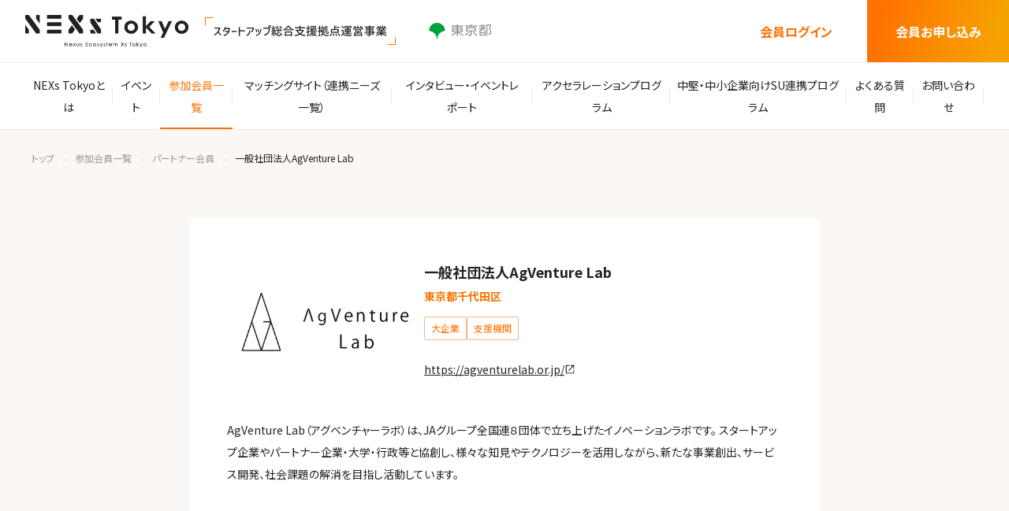

--- FILE ---
content_type: text/html; charset=UTF-8
request_url: https://www.nexstokyo.metro.tokyo.lg.jp/member/partner/detail/622
body_size: 23347
content:
<!DOCTYPE html>
<html lang="ja">
	<head prefix="og:http://ogp.me/ns#">
		<!-- Google Tag Manager -->
		<script>(function(w,d,s,l,i){w[l]=w[l]||[];w[l].push({'gtm.start':
		new Date().getTime(),event:'gtm.js'});var f=d.getElementsByTagName(s)[0],
		j=d.createElement(s),dl=l!='dataLayer'?'&l='+l:'';j.async=true;j.src=
		'https://www.googletagmanager.com/gtm.js?id='+i+dl;f.parentNode.insertBefore(j,f);
		})(window,document,'script','dataLayer','GTM-T3GV2TT');</script>
		<!-- End Google Tag Manager -->
		<meta charset="utf-8" />
		<meta http-equiv="x-ua-compatible" content="ie=edge" />
		
		<title>一般社団法人AgVenture Lab | パートナー会員 | 参加企業一覧 | 【東京都主催】地域・業界・業種を超えるスタートアップ支援事業「NEXs Tokyo」</title>
		<meta name="description" content="「NEXs Tokyo」は、東京都が運営するスタートアップ支援事業です。都内から全国・都内から世界へと事業展開を目指すスタートアップへ向け、全国各地と連携しながらイノベーションの創出を支援するプログラムを提供。情報収集・情報発信ができるコミュニティの場を運営しています。" />
		<meta name="viewport" content="width=device-width" />

				<meta property="og:title" content="一般社団法人AgVenture Lab | パートナー会員 | 参加企業一覧 | 【東京都主催】地域・業界・業種を超えるスタートアップ支援事業「NEXs Tokyo」">
						<meta property="og:description" content="「NEXs Tokyo」は、東京都が運営するスタートアップ支援事業です。都内から全国・都内から世界へと事業展開を目指すスタートアップへ向け、全国各地と連携しながらイノベーションの創出を支援するプログラムを提供。情報収集・情報発信ができるコミュニティの場を運営しています。">
				<meta property="og:type" content="website">
		<meta property="og:url" content="https://www.nexstokyo.metro.tokyo.lg.jp/member/partner/detail/622">
		<meta property="og:image" content="https://nexstokyo.jp/assets/img/common/ogp_nexs.jpg">
		<meta property="og:site_name" content="【東京都主催】地域・業界・業種を超えるスタートアップ支援事業「NEXs Tokyo」">
		<meta property="og:locale" content="ja_JP">
		<meta name="twitter:card" content="summary">
		<meta name="twitter:site" content="">
		<meta property="fb:app_id" content="">
		
		<link rel="apple-touch-icon" type="image/png" href="/apple-touch-icon-180x180.png">
		<link rel="icon" type="image/png" href="/icon-192x192.png">
		<link rel="preconnect" href="https://fonts.googleapis.com" />
		<link rel="preconnect" href="https://fonts.gstatic.com" crossorigin />
		<link
			href="https://fonts.googleapis.com/css2?family=Jost&family=Noto+Sans+JP:wght@400;500;700&display=swap"
			rel="stylesheet"
		/>
		<link rel="stylesheet" href="https://unpkg.com/scroll-hint@latest/css/scroll-hint.css">
		<link rel="stylesheet" href="/assets/css/style.min.css?rd=1106a" />
		<script
			src="https://yubinbango.github.io/yubinbango/yubinbango.js"
			charset="UTF-8"
		></script>
		<script src="https://unpkg.com/scroll-hint@latest/js/scroll-hint.min.js"></script>

        <!-- Scripts -->
        
		<script defer src="https://unpkg.com/alpinejs@3.8.0/dist/cdn.min.js"></script>
		
		<!-- Styles -->
		<!-- Livewire Styles -->
<style >
    [wire\:loading], [wire\:loading\.delay], [wire\:loading\.inline-block], [wire\:loading\.inline], [wire\:loading\.block], [wire\:loading\.flex], [wire\:loading\.table], [wire\:loading\.grid], [wire\:loading\.inline-flex] {
        display: none;
    }

    [wire\:loading\.delay\.shortest], [wire\:loading\.delay\.shorter], [wire\:loading\.delay\.short], [wire\:loading\.delay\.long], [wire\:loading\.delay\.longer], [wire\:loading\.delay\.longest] {
        display:none;
    }

    [wire\:offline] {
        display: none;
    }

    [wire\:dirty]:not(textarea):not(input):not(select) {
        display: none;
    }

    input:-webkit-autofill, select:-webkit-autofill, textarea:-webkit-autofill {
        animation-duration: 50000s;
        animation-name: livewireautofill;
    }

    @keyframes livewireautofill { from {} }
</style>
	</head>
  <body class="detail member">
  <!-- Google Tag Manager (noscript) -->
  <noscript><iframe src="https://www.googletagmanager.com/ns.html?id=GTM-T3GV2TT"
  height="0" width="0" style="display:none;visibility:hidden"></iframe></noscript>
  <!-- End Google Tag Manager (noscript) -->

	
		<header class="header" x-data="{ open: false, spOpen: false }" @mouseleave="open = false" @click.away="spOpen = false">
      <section class="header-contents">
        <h1 class="header-contents-logo">
          <a href="/">
            <img src="/assets/img/common/logo.png" alt="NEXs TOKYO" width="208" />
          </a>
        </h1>
        <div class="header-contents-logo-02">
          <img src="/assets/img/common/logo2.png" alt="地域連携型スタートアップ支援プログラム" width="242" />
        </div>
        <h1 class="header-contents-logo-tokyo">
          <img src="/assets/img/common/logo-tokyo.png" alt="東京都" width="80" />
        </h1>
        <div class="header-contents-btns">
          <a class="header-contents-btns-login" href="/login">会員ログイン</a>
          
          <a class="header-contents-btns-application"
            href="https://nexstokyo.smktg.jp/public/seminar/view/67?_ga=2.93047898.610725368.1609140688-722584835.1592447271"
            target="_blank">会員お申し込み</a>
        </div>
      </section>
      <button type="button" class="gNav-btn" @click="spOpen = !spOpen" :class="spOpen ? 'active' : ''">
        <span class="gNav-btn-icon"></span>
      </button>
      <nav class="gNav" :class="spOpen ? 'active' : ''">
        <ul class="gNav-list">
          <li class="gNav-list-item" data-current="about">
            <a class="gNav-list-item-link" href="https://www.nexstokyo.metro.tokyo.lg.jp/about"> NEXs Tokyoとは </a>
          </li>
          <li class="gNav-list-item" data-current="event">
            <a class="gNav-list-item-link" href="https://www.nexstokyo.metro.tokyo.lg.jp/event"> イベント </a>
          </li>
          <li class="gNav-list-item" data-current="member">
            <a class="gNav-list-item-link" href="https://www.nexstokyo.metro.tokyo.lg.jp/member"> 参加会員一覧 </a>
          </li>
          <li class="gNav-list-item" data-current="matter">
            <a class="gNav-list-item-link" href="/matter/"> マッチングサイト（連携ニーズ一覧） </a>
          </li>
          <li class="gNav-list-item" data-current="interview">
            <a class="gNav-list-item-link" href="https://www.nexstokyo.metro.tokyo.lg.jp/content">
              インタビュー・イベントレポート
            </a>
          </li>
          <li class="gNav-list-item" data-current="program">
            <a class="gNav-list-item-link" href="https://www.nexstokyo.metro.tokyo.lg.jp/program"> アクセラレーションプログラム </a>
          </li>
          <li class="gNav-list-item" data-current="program_small-and-midsize">
            <a class="gNav-list-item-link" href="https://www.nexstokyo.metro.tokyo.lg.jp/program/smb"> 中堅・中小企業向けSU連携プログラム </a>
          </li>
          <li class="gNav-list-item" data-current="faq">
            <a class="gNav-list-item-link" href="https://www.nexstokyo.metro.tokyo.lg.jp/faq"> よくある質問 </a>
          </li>
          <li class="gNav-list-item" data-current="contact">
            
            <a class="gNav-list-item-link" href="mailto:nexs-tokyo@tohmatsu.co.jp,info@nexstokyo.net"> お問い合わせ </a>
          </li>
          <li class="gNav-list-item sp" data-current="">
              <a class="gNav-list-item-link" href="/login">会員ログイン</a>
          </li>
          <li class="gNav-list-item sp" data-current="">
              <a class="gNav-list-item-link"
              href="https://nexstokyo.smktg.jp/public/seminar/view/67?_ga=2.93047898.610725368.1609140688-722584835.1592447271"
              target="_blank">会員お申し込み</a>
          </li>
        </ul>
      </nav>
    </header>
	
	<main class="main memberArticle">
	<nav wire:id="cEOAKyYfxVQ18nOGuMOg" wire:initial-data="{&quot;fingerprint&quot;:{&quot;id&quot;:&quot;cEOAKyYfxVQ18nOGuMOg&quot;,&quot;name&quot;:&quot;snipet-member-detail&quot;,&quot;locale&quot;:&quot;ja&quot;,&quot;path&quot;:&quot;member\/partner\/detail\/622&quot;,&quot;method&quot;:&quot;GET&quot;,&quot;v&quot;:&quot;acj&quot;},&quot;effects&quot;:{&quot;listeners&quot;:[]},&quot;serverMemo&quot;:{&quot;children&quot;:[],&quot;errors&quot;:[],&quot;htmlHash&quot;:&quot;aed13b4f&quot;,&quot;data&quot;:{&quot;prefix&quot;:&quot;&quot;,&quot;usertype&quot;:&quot;partner&quot;,&quot;member_id&quot;:&quot;622&quot;,&quot;kairos&quot;:null,&quot;kairos_user&quot;:null,&quot;datas&quot;:[]},&quot;dataMeta&quot;:{&quot;models&quot;:{&quot;datas&quot;:{&quot;class&quot;:&quot;App\\Models\\User&quot;,&quot;id&quot;:622,&quot;relations&quot;:[&quot;rel_profile&quot;],&quot;connection&quot;:&quot;mysql&quot;,&quot;collectionClass&quot;:null}}},&quot;checksum&quot;:&quot;1db6d490de843dc60556bc865b3516f26fab644578e8f6cf73ec52656d4b8134&quot;}}" class="breadcrumb">
	<div class="wrap">
		<ol class="breadcrumb-list">
		<li class="breadcrumb-list-item">
			<a href="/" class="breadcrumb-list-item-link">トップ</a>
		</li>
				<li class="breadcrumb-list-item">
			<a href="/member/" class="breadcrumb-list-item-link">参加会員一覧</a>
		</li>
				<li class="breadcrumb-list-item">
			<a href="/member/partner/" class="breadcrumb-list-item-link">パートナー会員</a>
		</li>
				<li class="breadcrumb-list-item">
			<a href="/member/partner/detail/622" class="breadcrumb-list-item-link">一般社団法人AgVenture Lab</a>
		</li>
				</ol>
	</div>
</nav>
			
<section class="detail-contents">
<div class="wrap">
	<article class="memberArticle-contents">
		<header class="memberArticle-contents-header">
			<div class="memberArticle-contents-header-com-img">
								<img src="https://www.nexstokyo.metro.tokyo.lg.jp/uploads/profile/20230727/ロゴ一番上段.png" alt="" />
							</div>
			<div class="memberArticle-contents-header-body">
				<h2 class="memberArticle-contents-header-body-ttl">一般社団法人AgVenture Lab</h2>
				<div class="memberArticle-contents-header-body-area">
					東京都千代田区
				</div>
				<ul class="memberArticle-contents-header-body-catList">
																						<li class="memberArticle-contents-header-body-catList-item">大企業</li>
																							<li class="memberArticle-contents-header-body-catList-item">支援機関</li>
																
					
									</ul>
								<a class="memberArticle-contents-header-body-link" href="https://agventurelab.or.jp/" target="_blank" >https://agventurelab.or.jp/</a>
							</div>
		</header>

		<div class="memberArticle-contents-body">
			<p class="memberArticle-contents-body-txt">
				AgVenture Lab（アグベンチャーラボ）は、JAグループ全国連８団体で立ち上げたイノベーションラボです。 スタートアップ企業やパートナー企業・大学・行政等と協創し、様々な知見やテクノロジーを活用しながら、新たな事業創出、サービス開発、社会課題の解消を目指し活動しています。
			</p>
		</div>
	</article>

	<div class="mypageContents-btn">
		<a class="btn-txt-back" href="https://www.nexstokyo.metro.tokyo.lg.jp/member/partner">一覧に戻る</a>
	</div>
</div>


</section>

<!-- Livewire Component wire-end:cEOAKyYfxVQ18nOGuMOg -->
    </main>

		
	<div class="matching">
    <div class="matching-contents">
      <div class="wrap">
        <h2 class="matching-contents-ttl">
          コミュニティに参加する
        </h2>
        <p class="matching-contents-txt">
          NEXs
          Tokyoは「スタートアップ」と「パートナー企業・自治体等」とのマッチング支援を行っています。
        </p>
        <a href="https://nexstokyo.smktg.jp/public/seminar/view/67?_ga=2.93047898.610725368.1609140688-722584835.1592447271"
          target="_blank" class="btn-01">詳しくはこちら</a>
      </div>
    </div>
  </div>
		<footer class="footer">
  <div class="wrap">
    <div class="footer-contents">
      <div class="footer-contents-header">
        <h1 class="footer-contents-header-logo">
          <img src="/assets/img/common/logo-footer.svg" alt="" width="232" />
        </h1>
        <ul class="footer-contents-header-sns">
          <li class="footer-contents-header-sns-item">
            <a href="https://www.facebook.com/NEXsTokyo/" target="_blank"><img
                src="/assets/img/common/icon-facebook.svg" alt="facebook" width="24" /></a>
          </li>
          <li class="footer-contents-header-sns-item">
            <a href="https://twitter.com/NexsTokyo" target="_blank"><img src="/assets/img/common/icon-twitter.svg"
                alt="facebook" width="24" /></a>
          </li>
          <li class="footer-contents-header-sns-item">
            <a href="https://www.youtube.com/@NEXsTokyo" target="_blank"><img src="/assets/img/common/icon-youtube.svg"
                alt="facebook" width="24" /></a>
          </li>

        </ul>
      </div>
      <div class="footer-contents-body">
        <nav class="fNav">
          <ul class="fNav-list">
            <li class="fNav-list-item">
              <a href="/">トップ</a>
            </li>
            <li class="fNav-list-item">
              <a href="https://www.nexstokyo.metro.tokyo.lg.jp/news">新着情報</a>
            </li>
                          <li class="fNav-list-item">
                <a href="https://www.nexstokyo.metro.tokyo.lg.jp/event">イベント</a>
                <ul class="fNav-subList">
                  <li class="fNav-subList-item">
                    <a href="https://www.nexstokyo.metro.tokyo.lg.jp/event/archive">- イベントアーカイブ</a>
                  </li>
                </ul>
              </li>
                        <li class="fNav-list-item">
              <a href="https://www.nexstokyo.metro.tokyo.lg.jp/about">NEXs Tokyoとは</a>
              <ul class="fNav-subList">
                <li class="fNav-subList-item">
                  <a href="https://www.nexstokyo.metro.tokyo.lg.jp/about/community">- コミュニティスペース</a>
                </li>
                <li class="fNav-subList-item">
                  <a href="https://www.nexstokyo.metro.tokyo.lg.jp/about/community#sec03">- オンラインサロン</a>
                </li>
              </ul>
            </li>
          </ul>
          <ul class="fNav-list">
            <li class="fNav-list-item">
              <a href="https://www.nexstokyo.metro.tokyo.lg.jp/program">アクセラレーションプログラム</a>
              <ul class="fNav-subList">
                <li class="fNav-subList-item">
                  <a href="https://www.nexstokyo.metro.tokyo.lg.jp/program/collaborative">- 連携事業創出プログラム</a>
                </li>
                <li class="fNav-subList-item">
                  <a href="https://www.nexstokyo.metro.tokyo.lg.jp/program/ab">- 海外展開支援プログラム</a>
                </li>
              </ul>
            </li>
                          <li class="fNav-list-item">
                <a href="https://www.nexstokyo.metro.tokyo.lg.jp/member">参加会員一覧</a>
                <ul class="fNav-subList">
                  <li class="fNav-subList-item">
                    <a href="https://www.nexstokyo.metro.tokyo.lg.jp/member/startup">- スタートアップ会員</a>
                  </li>
                  <li class="fNav-subList-item">
                    <a href="https://www.nexstokyo.metro.tokyo.lg.jp/member/partner">- パートナー会員</a>
                  </li>
                  <li class="fNav-subList-item">
                    <a href="https://www.nexstokyo.metro.tokyo.lg.jp/member/mentor">- メンター会員</a>
                  </li>
                </ul>
              </li>
                      </ul>
          <ul class="fNav-list">
            <li class="fNav-list-item">
              <a href="https://www.nexstokyo.metro.tokyo.lg.jp/interview">インタビュー</a>
            </li>
            <li class="fNav-list-item">
              <a href="https://www.nexstokyo.metro.tokyo.lg.jp/report">イベントレポート</a>
            </li>
            <li class="fNav-list-item">
              <a href="https://www.nexstokyo.metro.tokyo.lg.jp/faq">よくある質問</a>
            </li>
            <li class="fNav-list-item">
                              <a href="mailto:nexs-tokyo@tohmatsu.co.jp,info@nexstokyo.net">お問い合わせ</a>
                          </li>
                          <li class="fNav-list-item">
                <a href="https://nexstokyo.smktg.jp/public/seminar/view/67?_ga=2.93047898.610725368.1609140688-722584835.1592447271"
                  target="_blank">会員申込</a>
                
              </li>
                      </ul>
                  </nav>
      </div>
    </div>
    <div class="footer-bottom">
      <ul class="footer-bottom-link">
        <li class="footer-bottom-link-item">
          <a href="https://www.nexstokyo.metro.tokyo.lg.jp/siteprivacy">サイトポリシーについて</a>
        </li>
        <li class="footer-bottom-link-item">
          <a href="https://www.nexstokyo.metro.tokyo.lg.jp/terms">利用規約</a>
        </li>
        <li class="footer-bottom-link-item">
          <a href="https://www.nexstokyo.metro.tokyo.lg.jp/privacy">個人情報保護方針</a>
        </li>
      </ul>
      <small class="footer-bottom-copy">© TOKYO METROPOLITAN GOVERNMENT ALL RIGHTS RESERVED.</small>
    </div>
  </div>
  <div class="footer-organizer">
    <div class="wrap">
      <div class="footer-organizer-contents">
        <dl class="footer-organizer-contents-item">
          <dt class="footer-organizer-contents-item-ttl">主催</dt>
          <dd class="footer-organizer-contents-item-logo">
            <a href="https://www.metro.tokyo.lg.jp/" target="_blank">
              <img src="/assets/img/common/logo-tokyo.png" alt="東京都" width="80" />
            </a>
          </dd>
        </dl>
        <dl class="footer-organizer-contents-item">
          <dt class="footer-organizer-contents-item-txt">
            本事業は､東京都から<br />
            有限責任監査法人トーマツが受託しています
          </dt>
          <dd class="footer-organizer-contents-item-logo">
            <a href="https://www2.deloitte.com/jp/ja.html" target="_blank">
              <img src="/assets/img/common/logo-deloitte.png" alt="東京都" width="137" />
            </a>
          </dd>
        </dl>
        <dl class="footer-organizer-contents-item">
          <dt class="footer-organizer-contents-item-txt">
            空間設計・クリエイティブディレクション・<br />
            施設運営､イベント企画
          </dt>
          <dd class="footer-organizer-contents-item-logo">
            <a href="https://co-ba.net/ebisu/" target="_blank">
              <img src="/assets/img/common/logo-coba.png" alt="東京都" width="96" />
            </a>
          </dd>
        </dl>
      </div>
    </div>
  </div>
</footer>


<div class="modal" 
	x-data="app" 
	x-show="confirmopen" 
	
	style="display:none	;"
>
	<div class="modal-contents">
		<div class="modal-contents-body">
			<p class="modal-contents-txt" x-text="msg"></p>
		</div>
		<div class="modal-contents-btns">
			<button
				type="button"
				class="modal-contents-btn-01"
				@click="confirmopen = false"
			>
				キャンセル
			</button>
			<button
				type="button"
				class="modal-contents-btn-02"
				@click="closeFunction"
				
			>
				OK
			</button>
		</div>
	</div>
</div>

<div class="modal" 
	x-data="app_save" 
	x-show="saveopen" 
	
	style="display:none	;"
>
	<div class="modal-contents">
		<div class="modal-contents-body">
			<p class="modal-contents-txt" x-text="msg"></p>
		</div>
		<div class="modal-contents-btns">
			<button
				type="button"
				class="modal-contents-btn-02"
				@click="closeFunction"
				
			>
				OK
			</button>
		</div>
	</div>
</div>


<script src="/assets/js/common.js" type="module"></script>

	
	<!-- Livewire Scripts -->

<script src="/livewire/livewire.js?id=de3fca26689cb5a39af4" data-turbo-eval="false" data-turbolinks-eval="false" ></script>
<script data-turbo-eval="false" data-turbolinks-eval="false" >
    if (window.livewire) {
	    console.warn('Livewire: It looks like Livewire\'s @livewireScripts JavaScript assets have already been loaded. Make sure you aren\'t loading them twice.')
	}

    window.livewire = new Livewire();
    window.livewire.devTools(true);
    window.Livewire = window.livewire;
    window.livewire_app_url = '';
    window.livewire_token = 'Irdz7pMMb64nsj0abFRwCfuijCHhrnQaI3R6Ln7U';

	/* Make sure Livewire loads first. */
	if (window.Alpine) {
	    /* Defer showing the warning so it doesn't get buried under downstream errors. */
	    document.addEventListener("DOMContentLoaded", function () {
	        setTimeout(function() {
	            console.warn("Livewire: It looks like AlpineJS has already been loaded. Make sure Livewire\'s scripts are loaded before Alpine.\\n\\n Reference docs for more info: http://laravel-livewire.com/docs/alpine-js")
	        })
	    });
	}

	/* Make Alpine wait until Livewire is finished rendering to do its thing. */
    window.deferLoadingAlpine = function (callback) {
        window.addEventListener('livewire:load', function () {
            callback();
        });
    };

    let started = false;

    window.addEventListener('alpine:initializing', function () {
        if (! started) {
            window.livewire.start();

            started = true;
        }
    });

    document.addEventListener("DOMContentLoaded", function () {
        if (! started) {
            window.livewire.start();

            started = true;
        }
    });
</script>
    <script>
	let showFlg = false;
	let confirm_msg = '削除してよろしいですか？';
	const app = () => {
		return {
			confirmopen: showFlg,
			msg:confirm_msg,
			closeFunction() {
				actionDelContents();
				this.confirmopen = false;
			},
		}
	}

	document.addEventListener('alpine:init', () => {
      Alpine.data('app', app);
    });

	//window.addEventListener('modal_confirm', function () {
	window.addEventListener('modal_confirm', event => {
		showFlg = true;
		confirm_msg = event.detail.msg;
		Alpine.data('app', app);
		Alpine.start();
	});

</script>
<script>
	let showFlgSave = false;
	let confirm_msg_save = '保存します';
	const app_save = () => {
		return {
			saveopen: showFlgSave,
			msg:confirm_msg_save,
			closeFunction() {
				actionSave();
				this.saveopen = false;
			},
		}
	}

	document.addEventListener('alpine:init', () => {
      Alpine.data('app_save', app_save);
    });

	//window.addEventListener('modal_confirm', function () {
	window.addEventListener('modal_confirm_save', event => {
		showFlgSave = true;
		confirm_msg_save = event.detail.msg;
		Alpine.data('app_save', app_save);
		Alpine.start();
	});

</script>
	</body>
</html>



--- FILE ---
content_type: text/css
request_url: https://www.nexstokyo.metro.tokyo.lg.jp/assets/css/style.min.css?rd=1106a
body_size: 192277
content:
*,*::before,*::after{-webkit-box-sizing:border-box;box-sizing:border-box}html,body,div,span,object,iframe,h1,h2,h3,h4,h5,h6,p,blockquote,pre,abbr,address,cite,code,del,dfn,em,img,ins,kbd,q,samp,small,strong,sub,sup,var,b,i,dl,dt,dd,ol,ul,li,fieldset,form,label,legend,table,caption,tbody,tfoot,thead,tr,th,td,article,aside,canvas,details,figcaption,figure,footer,header,hgroup,menu,nav,section,summary,time,mark,audio,video{margin:0;padding:0;outline:0;border:0;background:rgba(0,0,0,0);vertical-align:baseline;font-size:100%}img{display:block;max-width:100%;height:auto;vertical-align:bottom}article,aside,details,figcaption,figure,footer,header,hgroup,menu,nav,section{display:block}ul,ol{list-style:none}blockquote,q{quotes:none}blockquote:before,blockquote:after,q:before,q:after{content:"";content:none}a{margin:0;padding:0;background:rgba(0,0,0,0);vertical-align:baseline;font-size:100%}ins{background-color:#ff9;color:#000;text-decoration:none}mark{background-color:#ff9;color:#000;font-weight:bold;font-style:italic}del{text-decoration:line-through}abbr[title],dfn[title]{border-bottom:1px dotted;cursor:help}table{border-spacing:0;border-collapse:collapse}hr{display:block;margin:1em 0;padding:0;height:1px;border:0;border-top:1px solid #ccc}input,select{vertical-align:middle}button{border:none;background:none;cursor:pointer;-webkit-appearance:none}@-webkit-keyframes fadeIn{0%{opacity:0}100%{opacity:1}}@keyframes fadeIn{0%{opacity:0}100%{opacity:1}}@-webkit-keyframes fadeInUp{0%{opacity:0;-webkit-transform:translateY(30px);transform:translateY(30px)}100%{opacity:1;-webkit-transform:translateY(0);transform:translateY(0)}}@keyframes fadeInUp{0%{opacity:0;-webkit-transform:translateY(30px);transform:translateY(30px)}100%{opacity:1;-webkit-transform:translateY(0);transform:translateY(0)}}@-webkit-keyframes fadeInDown{0%{opacity:0;-webkit-transform:translateY(-20px);transform:translateY(-20px)}100%{opacity:1;-webkit-transform:translateY(0);transform:translateY(0)}}@keyframes fadeInDown{0%{opacity:0;-webkit-transform:translateY(-20px);transform:translateY(-20px)}100%{opacity:1;-webkit-transform:translateY(0);transform:translateY(0)}}@-webkit-keyframes fadeInRight{0%{opacity:0;-webkit-transform:translateX(20px);transform:translateX(20px)}100%{opacity:1;-webkit-transform:translateY(0);transform:translateY(0)}}@keyframes fadeInRight{0%{opacity:0;-webkit-transform:translateX(20px);transform:translateX(20px)}100%{opacity:1;-webkit-transform:translateY(0);transform:translateY(0)}}.fadeInDown{opacity:0}.fadeInDown.animated{-webkit-animation:fadeInDown;animation:fadeInDown;-webkit-animation-duration:1.5s;animation-duration:1.5s;-webkit-animation-fill-mode:forwards;animation-fill-mode:forwards}.fadeIn{opacity:0}.fadeIn.animated{-webkit-animation:fadeIn;animation:fadeIn;-webkit-animation-duration:1.5s;animation-duration:1.5s;-webkit-animation-fill-mode:forwards;animation-fill-mode:forwards}.fadeInUp{opacity:0}.fadeInUp.animated{-webkit-animation:fadeInUp;animation:fadeInUp;-webkit-animation-duration:2s;animation-duration:2s;-webkit-animation-fill-mode:forwards;animation-fill-mode:forwards}.fadeInRight{opacity:0}.fadeInRight.animated{-webkit-animation:fadeInRight;animation:fadeInRight;-webkit-animation-duration:1.5s;animation-duration:1.5s;-webkit-animation-fill-mode:forwards;animation-fill-mode:forwards}.delay-1{-webkit-animation-delay:.1s !important;animation-delay:.1s !important}.delay-2{-webkit-animation-delay:.2s !important;animation-delay:.2s !important}.delay-3{-webkit-animation-delay:.3s !important;animation-delay:.3s !important}.delay-4{-webkit-animation-delay:.4s !important;animation-delay:.4s !important}.delay-5{-webkit-animation-delay:.5s !important;animation-delay:.5s !important}.delay-6{-webkit-animation-delay:.6s !important;animation-delay:.6s !important}.delay-7{-webkit-animation-delay:.7s !important;animation-delay:.7s !important}.delay-8{-webkit-animation-delay:.8s !important;animation-delay:.8s !important}.delay-9{-webkit-animation-delay:.9s !important;animation-delay:.9s !important}.delay-10{-webkit-animation-delay:1s !important;animation-delay:1s !important}html{font-size:62.5%;scroll-behavior:smooth}body{width:100%;background-color:#fff;color:#222;overflow-wrap:break-word;word-wrap:break-word;font-size:1.6rem;font-family:"Noto Sans JP",sans-serif;-webkit-font-smoothing:antialiased;line-height:2;line-break:strict;-webkit-font-feature-settings:"palt";font-feature-settings:"palt"}@media screen and (min-width: 641px){body{min-width:1264px}}h1,h2,h3,h4,h5,h6{line-height:1.4}a{color:#ff7200}a:hover{text-decoration:none}.wrap{margin:0 auto}@media screen and (min-width: 641px){.wrap{padding:0 32px;max-width:1264px;width:100%}}@media screen and (max-width: 640px){.wrap{padding:0 16px}}.maru{color:#ff7200}.sankaku{color:#ff7200}.noneMessage{text-align:center;font-weight:700}.preview a[href]{pointer-events:none}.color-red{color:#e8380d}@media screen and (min-width: 641px){.sp{display:none !important}}@media screen and (max-width: 640px){.pc{display:none !important}}.header{position:sticky;top:0;right:0;left:0;z-index:10;margin:auto;border-bottom:1px solid #eaeaea;background-color:#fff}.header.mypage{background-color:#222;color:#fff}@media screen and (min-width: 641px){.header-contents{display:-webkit-box;display:-ms-flexbox;display:flex;-webkit-box-align:center;-ms-flex-align:center;align-items:center;padding:0 32px;height:80px;border-bottom:1px solid #eaeaea}}@media screen and (max-width: 640px){.header-contents{position:relative;padding:8px 16px}}.mypage .header-contents{border-color:#444}@media screen and (max-width: 640px){.header-contents-logo{max-width:140px}}@media screen and (min-width: 641px){.header-contents-logo-02{margin-left:20px}}@media screen and (max-width: 640px){.header-contents-logo-02{max-width:140px}}.header-contents-logo-tokyo{padding:10px;border-radius:2px;background-color:#fff;line-height:1}@media screen and (min-width: 641px){.header-contents-logo-tokyo{margin-left:32px}}@media screen and (max-width: 640px){.header-contents-logo-tokyo{position:absolute;top:0;bottom:0;left:160px;margin:auto;max-width:80px;height:-webkit-fit-content;height:-moz-fit-content;height:fit-content}}.header-contents-btns{display:-webkit-box;display:-ms-flexbox;display:flex}@media screen and (min-width: 641px){.header-contents-btns{margin-right:-32px;margin-left:auto;height:100%}}@media screen and (max-width: 640px){.header-contents-btns{display:none}}.header-contents-btns-login{display:-webkit-box;display:-ms-flexbox;display:flex;-webkit-box-align:center;-ms-flex-align:center;align-items:center;-webkit-box-pack:center;-ms-flex-pack:center;justify-content:center;width:180px;color:#ff7200;text-decoration:none;font-weight:700}.mypage .header-contents-btns-login{color:#fff;font-weight:400;font-size:1.2rem}.header-contents-btns-name{display:-webkit-box;display:-ms-flexbox;display:flex;-webkit-box-align:end;-ms-flex-align:end;align-items:flex-end;-webkit-box-orient:vertical;-webkit-box-direction:normal;-ms-flex-direction:column;flex-direction:column;gap:2px;-webkit-box-pack:center;-ms-flex-pack:center;justify-content:center;padding-right:24px;font-size:1.4rem}.header-contents-btns-name-logout{display:-webkit-box;display:-ms-flexbox;display:flex;-webkit-box-align:center;-ms-flex-align:center;align-items:center;gap:6px;color:#666;text-decoration:none;font-size:1.2rem}.header-contents-btns-name-logout::before{content:"";display:block;width:12px;height:12px;background-image:url(../img/common/icon-logout.svg);background-position:center;background-size:contain;background-repeat:no-repeat}.header-contents-btns-application{display:-webkit-box;display:-ms-flexbox;display:flex;-webkit-box-align:center;-ms-flex-align:center;align-items:center;gap:8px;-webkit-box-pack:center;-ms-flex-pack:center;justify-content:center;width:180px;background-image:linear-gradient(104.11deg, #ff7200 9.99%, #f6a301 89.79%);color:#fff;text-decoration:none;font-weight:700;font-size:1.6rem}@media screen and (max-width: 640px){.gNav{position:fixed;top:62px;right:0;bottom:0;overflow-x:hidden;overflow-y:auto;margin:auto;width:0;background-color:#222;color:#fff;white-space:nowrap;-webkit-transition:.2s;transition:.2s}.gNav.active{padding:16px 24px;width:280px}}@media screen and (min-width: 641px){.gNav-btn{display:none}}@media screen and (max-width: 640px){.gNav-btn{position:absolute;top:0;right:0;bottom:0;display:block;margin:auto;width:auto;height:100%;aspect-ratio:1/1;background-image:linear-gradient(104.11deg, #ff7200 9.99%, #f6a301 89.79%);color:#fff}.gNav-btn.active::after{content:"Close"}.gNav-btn::after{content:"Menu";display:block;margin-top:60%;font-weight:700;font-size:1.2rem}}.gNav-btn-icon{position:absolute;top:0;right:0;bottom:20%;left:0;margin:auto;width:40%;height:2px;background-color:#fff}.active>.gNav-btn-icon{background-color:rgba(0,0,0,0)}.active>.gNav-btn-icon::before{-webkit-transform:rotate(45deg);transform:rotate(45deg)}.active>.gNav-btn-icon::after{-webkit-transform:rotate(-45deg);transform:rotate(-45deg)}.gNav-btn-icon::before{content:"";position:absolute;top:0;right:0;bottom:0;left:0;margin:auto;width:100%;height:2px;background-color:#fff;-webkit-transition:.2s;transition:.2s;-webkit-transform:translateY(-10px);transform:translateY(-10px)}.gNav-btn-icon::after{content:"";position:absolute;top:0;right:0;bottom:0;left:0;margin:auto;width:100%;height:2px;background-color:#fff;-webkit-transition:.2s;transition:.2s;-webkit-transform:translateY(10px);transform:translateY(10px)}@media screen and (min-width: 641px){.gNav-mypageList{position:fixed;top:80px;right:0;z-index:10;visibility:hidden;padding:16px;background-color:#fff;-webkit-box-shadow:0 0 5px 0 rgba(0,0,0,.1);box-shadow:0 0 5px 0 rgba(0,0,0,.1);opacity:0;-webkit-transition:.2s;transition:.2s;-webkit-transform:translateY(-10px);transform:translateY(-10px)}.gNav-mypageList.active{visibility:visible;opacity:1;-webkit-transform:translate(0);transform:translate(0)}}@media screen and (max-width: 640px){.gNav-mypageList{padding-bottom:16px;border-bottom:1px solid rgba(255,255,255,.25)}.gNav-mypageList+.gNav-list{margin-top:8px}}.gNav-mypageList-item{font-size:1.4rem}.gNav-mypageList-item+.gNav-mypageList-item{margin-top:8px}.gNav-mypageList-item+.item-logout{margin-top:32px}.gNav-mypageList-item-link{text-decoration:none}@media screen and (min-width: 641px){.gNav-mypageList-item-link{color:inherit}}@media screen and (max-width: 640px){.gNav-mypageList-item-link{color:inherit;font-weight:700}}@media screen and (min-width: 641px){.gNav-list{display:-webkit-box;display:-ms-flexbox;display:flex;-webkit-box-align:center;-ms-flex-align:center;align-items:center;-webkit-box-pack:justify;-ms-flex-pack:justify;justify-content:space-between;padding:0 32px}}@media screen and (min-width: 641px){.gNav-list-item{display:-webkit-box;display:-ms-flexbox;display:flex;-webkit-box-align:center;-ms-flex-align:center;align-items:center;-webkit-box-flex:1;-ms-flex:auto;flex:auto;-webkit-box-pack:center;-ms-flex-pack:center;justify-content:center;padding:12px 0;border-top:2px solid rgba(0,0,0,0);border-bottom:2px solid rgba(0,0,0,0);text-align:center;font-size:1.4rem}.gNav-list-item::before{content:"";display:block;margin-top:auto;margin-right:auto;margin-bottom:auto;width:1px;height:22px}.gNav-list-item::after{content:"";display:block;margin-top:auto;margin-bottom:auto;margin-left:auto;width:1px;height:22px;background-color:#eaeaea}.mypage .gNav-list-item::after{background-color:#444}.gNav-list-item:last-child::after{background-color:rgba(0,0,0,0)}.about .gNav-list-item[data-current=about]{border-bottom-color:#ff7200;color:#ff7200}.event .gNav-list-item[data-current=event]{border-bottom-color:#ff7200;color:#ff7200}.interview .gNav-list-item[data-current=interview]{border-bottom-color:#ff7200;color:#ff7200}.program .gNav-list-item[data-current=program]{border-bottom-color:#ff7200;color:#ff7200}.program_small-and-midsize .gNav-list-item[data-current=program_small-and-midsize]{border-bottom-color:#ff7200;color:#ff7200}.faq .gNav-list-item[data-current=faq]{border-bottom-color:#ff7200;color:#ff7200}.contact .gNav-list-item[data-current=contact]{border-bottom-color:#ff7200;color:#ff7200}.member .gNav-list-item[data-current=member]{border-bottom-color:#ff7200;color:#ff7200}.matter .gNav-list-item[data-current=matter]{border-bottom-color:#ff7200;color:#ff7200}}@media screen and (max-width: 640px){.gNav-list-item{font-size:1.4rem}.gNav-list-item+.gNav-list-item{margin-top:8px}}@media screen and (min-width: 641px){.gNav-list-item-link{position:relative;display:-webkit-box;display:-ms-flexbox;display:flex;-webkit-box-orient:vertical;-webkit-box-direction:normal;-ms-flex-direction:column;flex-direction:column;margin:auto;padding:0 8px;width:-webkit-fit-content;width:-moz-fit-content;width:fit-content;color:inherit;text-decoration:none;-webkit-transition:.2s;transition:.2s}.gNav-list-item-link:hover{color:#ff7200;text-decoration:none}}@media screen and (max-width: 640px){.gNav-list-item-link{color:inherit;text-decoration:none}}.breadcrumb{padding-top:24px;text-align:left}.breadcrumb-list{overflow:hidden;color:#999;text-overflow:ellipsis;white-space:nowrap;font-size:1.2rem}.breadcrumb-list-item{display:inline}.breadcrumb-list-item:not(:last-child)::after{content:"";display:inline-block;margin:0 8px;width:4px;height:6px;background-image:url(../img/common/arrow-right-g.svg);background-position:center;background-size:contain;background-repeat:no-repeat}.breadcrumb-list-item:last-child{color:#222;pointer-events:none}.breadcrumb-list-item-link{color:inherit;text-decoration:none}@media screen and (min-width: 641px){.reserve .page-contents{padding-bottom:200px}}@media screen and (max-width: 640px){.reserve .page-contents{padding-bottom:96px}}.page-contents .wrap{position:relative}@media screen and (min-width: 641px){.page-header{margin-bottom:80px}}@media screen and (max-width: 640px){.page-header{margin-bottom:32px}}.reserve .page-header{margin-bottom:48px}@media screen and (min-width: 641px){.page-header-bnr{position:absolute;top:0;right:32px}}@media screen and (max-width: 640px){.page-header-bnr{margin-bottom:32px}}.page-header-ttl{font-weight:700;line-height:1.4}@media screen and (min-width: 641px){.page-header-ttl{font-size:4.8rem}}@media screen and (max-width: 640px){.page-header-ttl{font-size:2.4rem}}.page-header-message{font-weight:700;line-height:1.6}@media screen and (min-width: 641px){.page-header-message{margin-top:80px;font-size:3.2rem}}@media screen and (max-width: 640px){.page-header-message{margin-top:40px;font-size:2rem}}.page-header-txt{margin-top:32px;font-weight:400;font-size:1.4rem}.page-header-note{margin-top:32px;font-weight:400;font-size:1.2rem}.page-header-link{margin-top:32px;font-weight:400;font-size:1.4rem}.page-header-info{margin-top:32px;padding:8px 16px;border:1px solid #ff7200;border-radius:5px;background-color:#fffdfa;font-size:1.4rem}@media screen and (max-width: 640px){.page-header-info{margin-top:16px}}.page-header-info-txt{color:#ff7200;font-weight:500}.page-header-mypage{display:-webkit-box;display:-ms-flexbox;display:flex;-webkit-box-align:center;-ms-flex-align:center;align-items:center;-webkit-box-pack:justify;-ms-flex-pack:justify;justify-content:space-between}.page-header-edit{display:-webkit-inline-box;display:-ms-inline-flexbox;display:inline-flex;-webkit-box-align:center;-ms-flex-align:center;align-items:center;gap:8px;color:inherit;text-decoration:none;font-weight:700;line-height:1;cursor:pointer}.page-header-edit::before{content:"";display:block;width:20px;height:20px;background-image:url(../img/common/icon-edit.svg);background-position:center;background-size:contain;background-repeat:no-repeat}.page-header-edit::after{content:"";display:block;margin-left:auto;width:20px;height:20px;border-radius:50%;background-image:url(../img/common/arrow-right-w.svg),linear-gradient(104.11deg, #ff7200 9.99%, #f6a301 89.79%);background-position:center;background-size:4px auto,auto;background-repeat:no-repeat;-webkit-transition:.2s;transition:.2s}.page-header-edit:hover::after{-webkit-transform:scale(1.5);transform:scale(1.5)}.page-registeredEvent{margin-bottom:96px;padding:40px 40px 48px;background-color:#faf7f5}.page-header+.page-registeredEvent{margin-top:-16px}.page-registeredEvent-ttl{margin-bottom:32px;font-weight:700;font-size:2.4rem}.page-registeredEvent .noneMessage{text-align:left}.page-2col{margin-top:48px}@media screen and (min-width: 641px){.page-2col{display:-webkit-box;display:-ms-flexbox;display:flex;-ms-flex-wrap:wrap;flex-wrap:wrap;-webkit-box-pack:justify;-ms-flex-pack:justify;justify-content:space-between}}@media screen and (min-width: 641px){.page-2col-main{width:1000px}}@media screen and (min-width: 641px){.prContents-edit .page-2col-main{width:800px}}.page-2col-side{position:relative}@media screen and (min-width: 641px){.page-2col-side{padding-bottom:200px;width:160px}}@media screen and (min-width: 641px){.prContents-edit .page-2col-side{width:280px}}.page-2col-side-controller{display:-webkit-box;display:-ms-flexbox;display:flex;-webkit-box-orient:vertical;-webkit-box-direction:normal;-ms-flex-direction:column;flex-direction:column;background-color:#ece5e0}@media screen and (min-width: 641px){.page-2col-side-controller{position:sticky;top:200px;left:0;gap:32px;padding:40px 32px;border-radius:10px}}@media screen and (max-width: 640px){.page-2col-side-controller{position:fixed;right:0;bottom:0;left:0;z-index:10;-webkit-box-align:center;-ms-flex-align:center;align-items:center;gap:16px;-webkit-box-pack:center;-ms-flex-pack:center;justify-content:center;margin:auto;padding:24px 16px}}.page-2col-side-controller .btn-delete{margin-left:auto}.page-2col-side-controller .btn-resign{margin-left:auto}.page-2col-side-nav{position:sticky;top:200px;left:0}@media screen and (max-width: 640px){.page-2col-side-nav{display:none}}.page-2col-side-nav-list{padding-left:1.5em;font-size:1.4rem}.page-2col-side-nav-list-item{display:list-item;color:#999;list-style-position:outside;font-weight:700;line-height:1.4}.page-2col-side-nav-list-item+.page-2col-side-nav-list-item{margin-top:24px}.page-2col-side-nav-list-item.current{color:#ff7200;list-style-type:disc}.page-2col-side-nav-list-item-link{color:inherit;text-decoration:none}.page-2col-side-nav-list-item-link:hover{color:#ff7200;text-decoration:none}.page-section{position:relative;border-top:2px solid #dce1e7}@media screen and (min-width: 641px){.page-section{padding:64px 0 96px;scroll-margin-top:133px}}@media screen and (max-width: 640px){.page-section{padding:32px 0 64px;scroll-margin-top:100px}}@media screen and (min-width: 641px){.page-section:last-child{padding-bottom:200px}}@media screen and (max-width: 640px){.page-section:last-child{padding-bottom:96px}}.page-section::before{content:"";position:absolute;top:-2px;left:0;display:block;width:48px;height:2px;background-color:#ff7200}.page-section-ttl{font-weight:700}@media screen and (min-width: 641px){.page-section-ttl{font-size:3.2rem}}@media screen and (max-width: 640px){.page-section-ttl{font-size:2.4rem}}.page-section-txt{font-size:1.6rem}@media screen and (min-width: 641px){.page-section-txt{margin-top:48px}}@media screen and (max-width: 640px){.page-section-txt{margin-top:24px}}@media screen and (min-width: 641px){.page-section-txt+.page-section-txt{margin-top:32px}}@media screen and (max-width: 640px){.page-section-txt+.page-section-txt{margin-top:16px}}.page-section-message{font-weight:700;line-height:1.4}@media screen and (min-width: 641px){.page-section-message{margin-top:48px;font-size:4.8rem}}@media screen and (max-width: 640px){.page-section-message{margin-top:32px;font-size:2rem}}.page-section-message+.page-section-txt{margin-top:32px}.page-section-note{margin-top:32px;font-size:1.2rem}.page-section-img{margin-top:48px}.page-nav-group .page-nav{border-radius:5px;background-color:#faf7f5}@media screen and (min-width: 641px){.page-nav-group .page-nav{padding:16px}}@media screen and (max-width: 640px){.page-nav-group .page-nav{padding:8px}}.page-nav-btn{display:-webkit-box;display:-ms-flexbox;display:flex;-webkit-box-align:center;-ms-flex-align:center;align-items:center;gap:6px;margin:auto;width:-webkit-fit-content;width:-moz-fit-content;width:fit-content;font-weight:700;font-size:1.4rem}@media screen and (min-width: 641px){.page-nav-btn{margin-top:16px}}@media screen and (max-width: 640px){.page-nav-btn{margin-top:16px;margin-bottom:8px}}.page-nav-btn::after{content:"";display:block;width:24px;height:24px;border-radius:50%;background-image:url(../img/common/icon-minus.svg),linear-gradient(104.11deg, #ff7200 9.99%, #f6a301 89.79%);background-position:center;background-size:10px auto,auto;background-repeat:no-repeat}.nav-close .page-nav-btn::after{background-image:url(../img/common/icon-plus.svg),linear-gradient(104.11deg, #ff7200 9.99%, #f6a301 89.79%)}@media screen and (min-width: 641px){.page-nav+.articleList{margin-top:64px}}@media screen and (max-width: 640px){.page-nav+.articleList{margin-top:32px}}@media screen and (min-width: 641px){.page-nav+.mentorList{margin-top:64px}}@media screen and (max-width: 640px){.page-nav+.mentorList{margin-top:32px}}@media screen and (min-width: 641px){.page-nav+.news-list{margin-top:64px}}@media screen and (max-width: 640px){.page-nav+.news-list{margin-top:32px}}.page-nav-list{display:-webkit-box;display:-ms-flexbox;display:flex;-ms-flex-wrap:wrap;flex-wrap:wrap}@media screen and (min-width: 641px){.page-nav-list{gap:8px}}@media screen and (max-width: 640px){.page-nav-list{gap:8px}}.page-nav-group .nav-close .page-nav-list{overflow:hidden}@media screen and (min-width: 641px){.page-nav-group .nav-close .page-nav-list{height:48px}}@media screen and (max-width: 640px){.page-nav-group .nav-close .page-nav-list{height:38px}}.page-nav-list-item{position:relative}@media screen and (min-width: 641px){.page-nav-group{display:-webkit-box;display:-ms-flexbox;display:flex}}@media screen and (min-width: 641px){.page-nav-group+.memberList{margin-top:64px}}@media screen and (max-width: 640px){.page-nav-group+.memberList{margin-top:32px}}.page-nav-group-ttl{font-weight:700;font-size:1.4rem}@media screen and (min-width: 641px){.page-nav-group-ttl{margin-top:26px;min-width:104px;width:104px}}@media screen and (max-width: 640px){.page-nav-group-ttl{margin-bottom:8px}}.page-nav-group-body{-webkit-box-flex:1;-ms-flex:auto;flex:auto}@media screen and (min-width: 641px){.page-nav-group+.page-nav-group{margin-top:16px}}@media screen and (max-width: 640px){.page-nav-group+.page-nav-group{margin-top:16px}}.prContents .detail-contents{padding-bottom:0}@media screen and (min-width: 641px){.detail-contents .wrap{max-width:864px}}@media screen and (max-width: 640px){.detail-contents .wrap{padding:0 16px}}@media screen and (min-width: 641px){.section{padding:80px 0 96px}}@media screen and (max-width: 640px){.section{padding:32px 0 48px}}.section-bg{background-color:#faf7f4}@media screen and (min-width: 641px){.section-bg{padding:80px 0 96px}}@media screen and (max-width: 640px){.section-bg{padding:32px 0 48px}}@media screen and (min-width: 641px){.section-contents+.section-contents{margin-top:96px}}@media screen and (max-width: 640px){.section-contents+.section-contents{margin-top:48px}}.section-contents-header{position:relative;margin-bottom:40px}.section-contents-header-ttl{font-weight:700}@media screen and (min-width: 641px){.section-contents-header-ttl{font-size:4.8rem}}@media screen and (max-width: 640px){.section-contents-header-ttl{font-size:3.2rem}}.section-contents-header-ttl::before{content:attr(data-eng);font-weight:400;font-family:"Jost",sans-serif;line-height:1}@media screen and (min-width: 641px){.section-contents-header-ttl::before{position:absolute;right:0;bottom:0;color:#ece5e0;font-size:10rem}}@media screen and (max-width: 640px){.section-contents-header-ttl::before{display:block;color:rgba(34,34,34,.2);font-size:2.4rem}}.section-contents-header-txt{position:relative;z-index:1;margin-top:20px;font-size:1.4rem}.articleList{display:-webkit-box;display:-ms-flexbox;display:flex;-ms-flex-wrap:wrap;flex-wrap:wrap}@media screen and (min-width: 641px){.articleList{gap:48px}}@media screen and (max-width: 640px){.articleList{gap:24px}}@media screen and (min-width: 641px){.articleList-item{width:calc((100% + 48px)/3 - 48px)}}@media screen and (max-width: 640px){.articleList-item{width:100%}}.articleType-member{padding:40px 0;color:#222;text-decoration:none;-webkit-transition:.2s;transition:.2s}@media screen and (min-width: 641px){.articleType-member{display:-webkit-box;display:-ms-flexbox;display:flex;-webkit-box-align:center;-ms-flex-align:center;align-items:center}.articleType-membera:hover{text-decoration:none;opacity:.7}}@media screen and (max-width: 640px){.articleType-member{display:block}}.articleType-member-img{min-width:144px;width:144px;height:96px;background-color:#fff}@media screen and (min-width: 641px){.articleType-member-img{margin-right:20px}}@media screen and (max-width: 640px){.articleType-member-img{margin:0 auto 24px}}.articleType-member-img img{width:100%;height:100%;-o-object-fit:contain;object-fit:contain}.articleType-member-body{margin-right:24px}@media screen and (min-width: 641px){.articleType-member-body-header{display:-webkit-box;display:-ms-flexbox;display:flex;-webkit-box-align:baseline;-ms-flex-align:baseline;align-items:baseline;gap:12px}}.articleType-member-body-header-ttl{font-weight:700;font-size:1.8rem}.articleType-member-body-header-area{color:#ff7200;font-weight:700;font-size:1.4rem}@media screen and (max-width: 640px){.articleType-member-body-header-area{margin-top:8px}}.articleType-member-body-txt{margin-top:12px;font-size:1.4rem}.articleType-member-catList{display:-webkit-box;display:-ms-flexbox;display:flex;-ms-flex-wrap:wrap;flex-wrap:wrap;gap:8px;margin-left:auto}@media screen and (min-width: 641px){.articleType-member-catList{min-width:212px;width:212px}}@media screen and (max-width: 640px){.articleType-member-catList{margin-top:16px}}.articleType-member-catList-item{display:block;padding:8px;width:-webkit-fit-content;width:-moz-fit-content;width:fit-content;border:#f8d8bf;border:1px solid #ff7200;border-radius:2px;color:#ff7200;font-size:1.2rem;line-height:1}.articleType-mentor{display:-webkit-box;display:-ms-flexbox;display:flex;-webkit-box-align:center;-ms-flex-align:center;align-items:center;color:#222;text-decoration:none;-webkit-transition:.2s;transition:.2s}@media screen and (min-width: 641px){.articleType-mentora:hover{text-decoration:none;opacity:.7}}.articleType-mentor-img{overflow:hidden;margin-right:24px;min-width:144px;width:144px;height:144px;border-radius:5px}.articleType-mentor-img img{width:100%;height:100%;-o-object-fit:cover;object-fit:cover}.articleType-mentor-body-header-ttl{font-weight:700;font-size:1.4rem;line-height:1.4}.articleType-mentor-body-header-post{margin-top:6px;font-weight:400;font-size:1.2rem;line-height:1.4}.articleType-mentor-body-header-name{margin-top:12px;font-weight:700;font-size:1.8rem;line-height:1.4}.articleType-mentor-body-catList{display:-webkit-box;display:-ms-flexbox;display:flex;-ms-flex-wrap:wrap;flex-wrap:wrap;gap:8px;margin-top:8px}.articleType-mentor-body-catList-item{display:block;padding:8px;width:-webkit-fit-content;width:-moz-fit-content;width:fit-content;border:1px solid #f8d8bf;border-radius:2px;color:#ff7200;font-size:1.2rem;line-height:1}.articleType-interview{position:relative;display:block;overflow:hidden;height:100%;border-radius:5px;background-color:#fff;color:#222;text-decoration:none;-webkit-transition:.2s;transition:.2s}@media screen and (min-width: 641px){.articleType-interviewa:hover{text-decoration:none;opacity:.7}}.page .articleType-interview{border:1px solid #dce1e7}.articleType-interview:hover{text-decoration:none}.articleType-interview-img{aspect-ratio:1200/630;background-color:#faf7f5}.articleType-interview-img img{width:100%;height:100%;-o-object-fit:cover;object-fit:cover}.articleType-interview-header{padding:20px 20px 32px}.articleType-interview-header-date{display:block;margin-bottom:8px;color:#666;font-size:1.2rem;font-family:"Jost",sans-serif}.articleType-interview-header-ttl{font-weight:500}.articleType-interview-header-ttl-small{display:block;margin-bottom:4px;font-size:1.4rem}.articleType-interview-header-ttl-body{display:block;font-size:1.8rem}.articleType-event{position:relative;display:block;overflow:hidden;padding-bottom:100px;height:100%;border-radius:5px;background-color:#fff;color:#222;text-decoration:none;-webkit-transition:.2s;transition:.2s}@media screen and (min-width: 641px){.articleType-eventa:hover{text-decoration:none;opacity:.7}}.event .articleType-event{border:1px solid #dce1e7}.page .articleType-event{border:1px solid #dce1e7}.articleType-event:hover{text-decoration:none}.articleType-event-img{position:relative;aspect-ratio:1200/630;background-color:#faf7f5}.finished .articleType-event-img::after{content:"このイベントは終了しました";position:absolute;top:0;right:0;bottom:0;left:0;z-index:1;display:-webkit-box;display:-ms-flexbox;display:flex;-webkit-box-align:center;-ms-flex-align:center;align-items:center;-webkit-box-pack:center;-ms-flex-pack:center;justify-content:center;margin:auto;width:100%;height:100%;background-color:rgba(0,0,0,.6);color:#fff;text-align:center;font-weight:700}.articleType-event-img img{width:100%;height:100%;-o-object-fit:cover;object-fit:cover}.articleType-event-header{padding:20px}.articleType-event-header-cat{display:block;margin-bottom:16px;padding:8px;width:-webkit-fit-content;width:-moz-fit-content;width:fit-content;border:1px solid #f8d8bf;border-radius:2px;color:#ff7200;font-size:1.2rem;line-height:1}.articleType-event-header-ttl{font-weight:500;font-size:1.6rem}.articleType-event-bottom{position:absolute;right:20px;bottom:0;left:20px;display:-webkit-box;display:-ms-flexbox;display:flex;-webkit-box-align:center;-ms-flex-align:center;align-items:center;margin:auto;padding:20px 0;border-top:1px solid #dce1e7}.articleType-event-bottom-ttl{width:64px;color:#ff7200;font-weight:500;font-size:1.2rem}.articleType-event-bottom-body{-webkit-box-flex:1;-ms-flex:auto;flex:auto;padding-left:16px;border-left:1px solid #dce1e7}.articleType-event-bottom-body-date{font-size:3.2rem;font-family:"Jost",sans-serif;line-height:1}.articleType-event-bottom-body-date-week{font-size:1.6rem}.articleType-event-bottom-body-time{margin-top:6px;font-size:2rem;font-family:"Jost",sans-serif;line-height:1}.articleType-pr{position:relative;display:block;overflow:hidden;padding-bottom:80px;height:100%;border:1px solid #dce1e7;border-radius:5px;background-color:#fff;color:#222;text-decoration:none;-webkit-transition:.2s;transition:.2s}@media screen and (min-width: 641px){.articleType-pra:hover{text-decoration:none;opacity:.7}}.page .articleType-pr{border:1px solid #dce1e7}.articleType-pr:hover{text-decoration:none}.articleType-pr-img{position:relative;aspect-ratio:1200/630;background-color:#faf7f5}.articleType-pr-img img{width:100%;height:100%;-o-object-fit:cover;object-fit:cover}.articleType-pr-header{padding:20px}.articleType-pr-header-ttl{font-weight:700;font-size:2rem}.articleType-pr-header-txt{margin-top:16px;font-weight:500;font-size:1.6rem}.articleType-pr-bottom{position:absolute;right:20px;bottom:0;left:20px;display:-webkit-box;display:-ms-flexbox;display:flex;-webkit-box-align:center;-ms-flex-align:center;align-items:center;-webkit-box-pack:justify;-ms-flex-pack:justify;justify-content:space-between;margin:auto;padding:12px 0;border-top:1px solid #dce1e7}.articleType-pr-bottom-logo{width:82px;height:55px}.articleType-pr-bottom-logo img{width:100%;height:100%;-o-object-fit:contain;object-fit:contain;background-color:#fff}.articleType-pr-bottom-body{font-size:1.2rem}@media screen and (min-width: 641px){.pagination{margin-top:120px;padding-bottom:200px}}@media screen and (max-width: 640px){.pagination{margin-top:64px;padding-bottom:96px}}.pagination-list{display:-webkit-box;display:-ms-flexbox;display:flex;-ms-flex-wrap:wrap;flex-wrap:wrap;-webkit-box-pack:center;-ms-flex-pack:center;justify-content:center}@media screen and (min-width: 641px){.pagination-list{gap:20px}}@media screen and (max-width: 640px){.pagination-list{gap:8px}}.pagination-list-item-link{display:-webkit-box;display:-ms-flexbox;display:flex;-webkit-box-align:center;-ms-flex-align:center;align-items:center;-webkit-box-pack:center;-ms-flex-pack:center;justify-content:center;width:40px;height:40px;border:1px solid #dce1e7;border-radius:100px;background-color:#fff;color:#999;text-decoration:none;font-size:1.4rem;-webkit-transition:.2s;transition:.2s}.pagination-list-item-link:hover{border-color:#ff7200;color:#ff7200;text-decoration:none}.current>.pagination-list-item-link{border-color:#ff7200;color:#ff7200}.pagination-list-item-prev{display:-webkit-box;display:-ms-flexbox;display:flex;-webkit-box-align:center;-ms-flex-align:center;align-items:center;-webkit-box-pack:center;-ms-flex-pack:center;justify-content:center;width:40px;height:40px;border:1px solid #dce1e7;border-radius:100px;background-color:#fff;background-image:url(../img/common/arrow-prev.svg);background-position:center;background-size:6px auto;background-repeat:no-repeat;color:rgba(0,0,0,0);text-decoration:none;font-size:1.4rem;-webkit-transition:.2s;transition:.2s}.pagination-list-item-next{display:-webkit-box;display:-ms-flexbox;display:flex;-webkit-box-align:center;-ms-flex-align:center;align-items:center;-webkit-box-pack:center;-ms-flex-pack:center;justify-content:center;width:40px;height:40px;border:1px solid #dce1e7;border-radius:100px;background-color:#fff;background-image:url(../img/common/arrow-next.svg);background-position:center;background-size:6px auto;background-repeat:no-repeat;color:rgba(0,0,0,0);text-decoration:none;font-size:1.4rem;-webkit-transition:.2s;transition:.2s}.matching{position:relative;background-image:url(../img/common/bg-matching.png);background-position:center;background-size:cover;background-repeat:no-repeat;color:#fff;text-align:center}.matching-contents{padding:80px 0;background-color:rgba(0,0,0,.7)}.matching-contents-ttl{margin-bottom:24px;font-size:4rem}.matching-contents-txt{margin-bottom:32px;font-size:1.6rem}.footer{background-color:#222}@media screen and (min-width: 641px){.footer{padding:64px 0 0}}@media screen and (max-width: 640px){.footer{padding:32px 0 0}}.preview .footer{display:none}@media screen and (min-width: 641px){.footer-contents{display:-webkit-box;display:-ms-flexbox;display:flex;-webkit-box-pack:justify;-ms-flex-pack:justify;justify-content:space-between}}@media screen and (max-width: 640px){.footer-contents-header{margin-bottom:24px}}.footer-contents-header-sns{display:-webkit-box;display:-ms-flexbox;display:flex;-webkit-box-align:center;-ms-flex-align:center;align-items:center;gap:24px;margin-top:40px}.footer-contents-header-sns-item{width:24px}.footer-bottom{display:-webkit-box;display:-ms-flexbox;display:flex}@media screen and (min-width: 641px){.footer-bottom{-webkit-box-orient:horizontal;-webkit-box-direction:reverse;-ms-flex-direction:row-reverse;flex-direction:row-reverse;-webkit-box-pack:justify;-ms-flex-pack:justify;justify-content:space-between;margin-top:48px;padding-bottom:64px}}@media screen and (max-width: 640px){.footer-bottom{-webkit-box-orient:vertical;-webkit-box-direction:normal;-ms-flex-direction:column;flex-direction:column;margin-top:24px;padding-bottom:32px}}.footer-bottom-copy{color:#999;font-size:1.2rem}@media screen and (max-width: 640px){.footer-bottom-copy{display:block;margin-top:16px}}.footer-bottom-link{display:-webkit-box;display:-ms-flexbox;display:flex}@media screen and (min-width: 641px){.footer-bottom-link{gap:32px}}@media screen and (max-width: 640px){.footer-bottom-link{-webkit-box-orient:vertical;-webkit-box-direction:normal;-ms-flex-direction:column;flex-direction:column;gap:8px}}.footer-bottom-link-item{font-size:1.2rem}.footer-bottom-link-item a{color:#fff;text-decoration:none}.footer-organizer{padding:24px 0;background-color:#fff}.footer-organizer-contents{display:-webkit-box;display:-ms-flexbox;display:flex;-webkit-box-align:center;-ms-flex-align:center;align-items:center}@media screen and (min-width: 641px){.footer-organizer-contents{gap:48px}}@media screen and (max-width: 640px){.footer-organizer-contents{-webkit-box-orient:vertical;-webkit-box-direction:normal;-ms-flex-direction:column;flex-direction:column;gap:24px;-webkit-box-pack:center;-ms-flex-pack:center;justify-content:center}}.footer-organizer-contents-item{text-align:center}@media screen and (min-width: 641px){.footer-organizer-contents-item:nth-child(2){margin-left:auto}}.footer-organizer-contents-item-ttl{font-size:1.4rem;line-height:1.4}.footer-organizer-contents-item-txt{margin-bottom:8px;font-size:1rem;line-height:1.4}.footer-organizer-contents-item-logo{display:block;margin:0 auto;width:-webkit-fit-content;width:-moz-fit-content;width:fit-content}@media screen and (min-width: 641px){.fNav{display:-webkit-box;display:-ms-flexbox;display:flex;gap:64px}}@media screen and (max-width: 640px){.fNav-list+.fNav-list{margin-top:24px}}.fNav-list-item{font-weight:700}.fNav-list-item+.fNav-list-item{margin-top:24px}.fNav-list-item a{color:#fff;text-decoration:none}.fNav-list-item a:hover{text-decoration:none}.fNav-subList{margin-top:10px}.fNav-subList-item{font-weight:400;font-size:1.2rem}.fNav-subList-item+.fNav-subList-item{margin-top:8px}.fNav-subList-item a{color:#fff;text-decoration:none}.fNav-subList-item a:hover{text-decoration:none}.news-list-item{display:-webkit-box;display:-ms-flexbox;display:flex;-webkit-box-align:start;-ms-flex-align:start;align-items:flex-start;gap:20px}@media screen and (max-width: 640px){.news-list-item{-ms-flex-wrap:wrap;flex-wrap:wrap;gap:8px 20px}}.news-list-item+.news-list-item{margin-top:20px}@media screen and (max-width: 640px){.news-list-item+.news-list-item{padding-top:16px;border-top:1px solid #dce1e7}}@media screen and (min-width: 641px){.newsListPage .news-list-item+.news-list-item{margin-top:64px}}.news-list-item-date{margin-top:4px;color:#666;font-size:1.2rem;font-family:"Jost",sans-serif}.news-list-item-cat{padding:8px 0;min-width:70px;width:-webkit-fit-content;width:-moz-fit-content;width:fit-content;border:1px solid #f8d8bf;border-radius:2px;color:#ff7200;text-align:center;white-space:nowrap;font-size:1.2rem;line-height:1}.news-list-item-txt{margin-top:-4px;color:#222;text-decoration:none;font-weight:500;font-size:1.8rem}@media screen and (max-width: 640px){.news-list-item-txt{width:100%}}.topNews-contents .news-list-item-txt{margin-top:2px;font-size:1.4rem}.news-list-item-txt:hover{text-decoration:none;opacity:.7}.form .wrap{max-width:864px}.form-error{margin-right:auto;margin-left:auto;max-width:588px;border-radius:5px;background-color:#fff}@media screen and (min-width: 641px){.form-error{margin-bottom:24px;padding:16px 64px}}@media screen and (max-width: 640px){.form-error{margin-bottom:24px;padding:16px}}.form-error div{font-weight:700}.form-error .text-red-600{color:#e8380d}.form-error ul{padding-left:1.5em;font-size:1.4rem}.form-error ul li{list-style-type:disc}.form-error-message{margin-right:auto;margin-left:auto;max-width:588px;border-radius:5px;background-color:#fff;color:#e8380d;text-align:center}@media screen and (min-width: 641px){.form-error-message{margin-bottom:24px;padding:16px 64px}}@media screen and (max-width: 640px){.form-error-message{margin-bottom:24px;padding:16px}}.form-ttl{display:-webkit-box;display:-ms-flexbox;display:flex;-webkit-box-align:center;-ms-flex-align:center;align-items:center;-ms-flex-wrap:wrap;flex-wrap:wrap;gap:16px;font-weight:700;font-size:2rem}.form-ttl::after{content:"任意";display:inline-block;padding:6px;border-radius:2px;background-color:#6b6b6b;color:#fff;font-weight:500;font-size:1.2rem;line-height:1}.form-ttl.must::after{content:"必須";background-color:#ff5a33}.form-img{margin:auto;margin-top:24px;margin-bottom:40px;width:-webkit-fit-content;width:-moz-fit-content;width:fit-content}.form-txt{margin-top:8px;margin-bottom:32px;font-weight:400;font-size:1.4rem}.form-txt+.form-txt{margin-top:0}.form-note{position:relative;margin-top:8px;padding-left:1.25em;font-weight:400;font-size:1.2rem;line-height:1.4}.form-note::before{content:"※";position:absolute;left:0}.form-note+.form-note{margin-top:0}.form-txt+.form-note{margin-top:0}.form-contents{margin-top:12px}.form-contents-item{margin-top:16px}.form-contents-item+.form-contents-item{margin-top:32px}.form-contents-item-ttl{margin-bottom:8px;font-weight:700;font-size:1.6rem}.form-contents-item .form-note{margin-bottom:12px}.form-contents-horizontal{display:-webkit-box;display:-ms-flexbox;display:flex;-webkit-box-align:center;-ms-flex-align:center;align-items:center;-ms-flex-wrap:wrap;flex-wrap:wrap}@media screen and (min-width: 641px){.form-contents-horizontal{gap:12px}}@media screen and (max-width: 640px){.form-contents-horizontal{gap:8px}}.form-contents-2col{display:-webkit-box;display:-ms-flexbox;display:flex;-ms-flex-wrap:wrap;flex-wrap:wrap}@media screen and (min-width: 641px){.form-contents-2col{gap:12px}}@media screen and (max-width: 640px){.form-contents-2col{gap:8px}}@media screen and (min-width: 641px){.form-contents-2col-item{width:calc((100% + 12px)/2 - 12px)}}@media screen and (max-width: 640px){.form-contents-2col-item{width:100%}}.form-btn{text-align:center}@media screen and (min-width: 641px){.form-btn{margin-top:80px}}@media screen and (max-width: 640px){.form-btn{margin-top:40px}}@media screen and (min-width: 641px){.form-btn+.form-btn{margin-top:48px}}@media screen and (max-width: 640px){.form-btn+.form-btn{margin-top:16px}}::-webkit-input-placeholder{color:#acacac}::-moz-placeholder{color:#acacac}:-ms-input-placeholder{color:#acacac}::-ms-input-placeholder{color:#acacac}::placeholder{color:#acacac}.error{scroll-margin-top:200px}.input-search{display:-webkit-box;display:-ms-flexbox;display:flex;-webkit-box-align:center;-ms-flex-align:center;align-items:center;gap:8px}.page-nav-group-body .input-search{padding:16px;border-radius:5px;background-color:#faf7f5}.input-search-btn{-webkit-appearance:none;-moz-appearance:none;appearance:none;display:-webkit-box;display:-ms-flexbox;display:flex;-webkit-box-align:center;-ms-flex-align:center;align-items:center;-webkit-box-pack:center;-ms-flex-pack:center;justify-content:center;padding:0 16px;height:50px;border-radius:3px;background-color:#ff7200;color:#fff;font-weight:500;font-size:1.4rem;line-height:1.5}.input-error-txt{margin-top:12px;color:#d90128;font-weight:400;font-size:1.4rem;line-height:1.4}.input-error-txt:empty{display:none}.input-error-file-txt{display:none;margin-top:12px;color:#d90128;font-weight:400;font-size:1.4rem;line-height:1.4}.input-error-file-txt.error{display:block}.input-text{display:-webkit-box;display:-ms-flexbox;display:flex;-webkit-box-align:center;-ms-flex-align:center;align-items:center;gap:12px;white-space:nowrap}.input-text input{position:relative;padding:12px;width:100%;border:1px solid #dce1e7;border-radius:3px;background-color:#fff;font-weight:500;font-size:1.6rem;line-height:1.5}.input-text input.error{padding:11px;border:2px solid #d90128}.input-text input:disabled{background-color:#aaa}.input-text input[size]{width:auto}.input-textarea textarea{padding:12px;width:100%;border:1px solid #dce1e7;border-radius:3px;background-color:#fff;font-weight:500;font-size:1.6rem;line-height:1.5;resize:vertical}.input-textarea textarea.error{padding:11px;border:2px solid #d90128}.input-textarea textarea:disabled{background-color:#aaa}.input-file{position:relative}@media screen and (max-width: 640px){.input-file{margin-bottom:40px}}.input-file-img{margin-bottom:12px}.input-file-img img{width:100%}@media screen and (min-width: 641px){.input-file-img img{max-width:298px}}@media screen and (max-width: 640px){.input-file-img img{max-width:100%}}.input-file-img:empty{display:none}.input-file input{-webkit-appearance:none;-moz-appearance:none;appearance:none;position:absolute;width:0;opacity:0}.input-file-label{position:relative;display:block;padding:8px;border-radius:3px;background-color:#81899c;color:#fff;text-align:center;font-size:1.4rem;cursor:pointer}@media screen and (min-width: 641px){.input-file-label{width:298px}}@media screen and (max-width: 640px){.input-file-label{width:100%}}.input-file-label::after{content:attr(data-filename);position:absolute;display:block;overflow:hidden;margin:auto;width:-webkit-fit-content;width:-moz-fit-content;width:fit-content;height:-webkit-fit-content;height:-moz-fit-content;height:fit-content;color:#666;text-overflow:ellipsis;white-space:nowrap;font-size:1.2rem}@media screen and (min-width: 641px){.input-file-label::after{top:0;bottom:0;left:100%;padding-left:8px;max-width:160px}}@media screen and (max-width: 640px){.input-file-label::after{top:100%;left:0;padding-top:8px;max-width:100%}}.input-file-delete{margin-top:16px;text-align:center}.input-file-delete-btn{display:-webkit-box;display:-ms-flexbox;display:flex;-webkit-box-align:center;-ms-flex-align:center;align-items:center;-webkit-box-pack:center;-ms-flex-pack:center;justify-content:center;padding:8px 16px;border-radius:3px;background-color:#ff7200;color:#fff;font-size:1.4rem;line-height:1.5}.input-toggle{position:relative;display:-webkit-box;display:-ms-flexbox;display:flex;-webkit-box-align:center;-ms-flex-align:center;align-items:center;gap:8px}.input-toggle input{-webkit-appearance:none;-moz-appearance:none;appearance:none;position:relative;display:-webkit-box;display:-ms-flexbox;display:flex;margin:0;width:44px;height:24px;border:1px solid #ddd;border-radius:100px;background-color:#fff;cursor:pointer;-webkit-transition:.2s;transition:.2s}.input-toggle input::after{content:"";position:absolute;top:0;bottom:0;left:3px;display:block;margin:auto;width:16px;height:16px;border-radius:50%;background-color:#6b6b6b;-webkit-transition:.2s;transition:.2s}.input-toggle input:checked::after{left:23px;background-color:#ff7200}.input-toggle-label{white-space:nowrap;line-height:1;cursor:pointer}.input-toggle-label::before{content:attr(data-off);display:block;color:#6b6b6b;font-size:1.4rem}:checked+.input-toggle-label::before{content:attr(data-on);color:#ff7200}.input-checkbox{position:relative}.input-checkbox+.input-checkbox{margin-top:12px}.input-checkbox input{-webkit-appearance:none;-moz-appearance:none;appearance:none;position:absolute;top:0;bottom:0;left:12px;margin:auto;width:20px;height:20px;border:1px solid #dce1e7;background:#fff;background-image:url(../img/common/icon-checked.svg);background-position:center;background-size:14px auto;background-repeat:no-repeat;-webkit-transition:.2s;transition:.2s;pointer-events:none}.input-checkbox input:checked{border-color:#ff7200;background-color:#ff7200}.input-checkbox input:disabled{background-color:#aaa;background-image:none}.input-checkbox-label{display:-webkit-box;display:-ms-flexbox;display:flex;-webkit-box-orient:vertical;-webkit-box-direction:normal;-ms-flex-direction:column;flex-direction:column;-webkit-box-pack:center;-ms-flex-pack:center;justify-content:center;padding:0 8px 0 44px;min-height:52px;border:1px solid #dce1e7;border-radius:3px;background-color:#fff;font-weight:500;font-size:1.6rem;line-height:1.5;cursor:pointer}:checked+.input-checkbox-label{padding:0 7px 0 43px;border-width:2px;border-color:#ff7200}:disabled+.input-checkbox-label{background-color:#aaa;color:#fff}.error .input-checkbox-label{padding:0 7px 0 43px;border:2px solid #d90128}.input-checkbox-label-small{display:block;font-size:1.2rem}.input-consent{position:relative}.input-consent-wrap+.input-consent-wrap{margin-top:32px}.input-consent input{-webkit-appearance:none;-moz-appearance:none;appearance:none;position:absolute;top:0;bottom:0;left:0;margin:auto;width:20px;height:20px;border:1px solid #dce1e7;background:#fff;background-image:url(../img/common/icon-checked.svg);background-position:center;background-size:14px auto;background-repeat:no-repeat;-webkit-transition:.2s;transition:.2s;pointer-events:none}.input-consent input:checked{border-color:#ff7200;background-color:#ff7200}.error .input-consent input{border:2px solid #d90128}.input-consent-label{display:-webkit-box;display:-ms-flexbox;display:flex;-webkit-box-orient:vertical;-webkit-box-direction:normal;-ms-flex-direction:column;flex-direction:column;-webkit-box-pack:center;-ms-flex-pack:center;justify-content:center;padding:0 0 0 32px;font-weight:500;font-size:1.6rem;line-height:1.5;cursor:pointer}.error .input-consent-label{color:#d90128}.input-consent-body{margin-top:8px;padding-left:32px}.input-consent-body+.input-consent{margin-top:32px}.input-consent-body-txt{font-size:1.4rem}.input-consent-body-note{position:relative;margin-top:8px;padding-left:1.25em;font-weight:400;font-size:1.2rem}.input-consent-body-note::before{content:"※";position:absolute;left:0}.input-radio{position:relative}.input-radio+.input-radio{margin-top:12px}.input-radio input{-webkit-appearance:none;-moz-appearance:none;appearance:none;position:absolute;top:0;bottom:0;left:12px;margin:auto;width:20px;height:20px;border:1px solid #dce1e7;border-radius:50%;background:#fff;-webkit-transition:.2s;transition:.2s;pointer-events:none}.input-radio input:checked{border-color:#ff7200;background-color:#ff7200;-webkit-box-shadow:inset 0 0 0 3px #fff;box-shadow:inset 0 0 0 3px #fff}.input-radio input:disabled{background-color:#aaa}.input-radio-label{display:-webkit-box;display:-ms-flexbox;display:flex;-webkit-box-orient:vertical;-webkit-box-direction:normal;-ms-flex-direction:column;flex-direction:column;-webkit-box-pack:center;-ms-flex-pack:center;justify-content:center;padding:0 8px 0 44px;min-height:52px;border:1px solid #dce1e7;border-radius:3px;background-color:#fff;font-weight:500;font-size:1.6rem;line-height:1.5;cursor:pointer}.input-radio-label-small{display:block;font-size:1.2rem}:checked+.input-radio-label{padding:0 7px 0 43px;border-width:2px;border-color:#ff7200}:disabled+.input-radio-label{background-color:#aaa;color:#fff}.error .input-radio-label{padding:0 7px 0 43px;border:2px solid #d90128}.input-select select{-webkit-appearance:none;-moz-appearance:none;appearance:none;display:block;padding:12px 44px 12px 12px;max-width:100%;border:1px solid #dce1e7;border-radius:3px;background-color:#fff;background-image:url(../img/common/arrow-select.svg);background-position:right 12px center;background-size:12px auto;background-repeat:no-repeat;font-weight:500;font-size:1.6rem;line-height:1.5}.input-select select.error{padding:11px 43px 11px 11px;border:2px solid #d90128}.btn-bookmark{display:-webkit-inline-box;display:-ms-inline-flexbox;display:inline-flex;-webkit-box-align:center;-ms-flex-align:center;align-items:center;gap:8px;-webkit-box-pack:center;-ms-flex-pack:center;justify-content:center;padding:0;color:#222;text-decoration:none;font-weight:500;font-size:1.4rem;line-height:1.5;cursor:pointer;-webkit-transition:.2s;transition:.2s}.btn-bookmark.active::before{background-image:url(../img/common/btn-bookmark-active.png)}.btn-bookmark:hover{color:#ff7200}.btn-bookmark::before{content:"";display:block;width:32px;height:32px;background-image:url(../img/common/btn-bookmark.png);background-position:center;background-size:contain;background-repeat:no-repeat}.btn-bookmarkDelete{display:-webkit-inline-box;display:-ms-inline-flexbox;display:inline-flex;-webkit-box-align:center;-ms-flex-align:center;align-items:center;gap:8px;-webkit-box-pack:center;-ms-flex-pack:center;justify-content:center;padding:0;color:#222;text-decoration:none;font-weight:500;font-size:1.4rem;line-height:1.5;cursor:pointer;-webkit-transition:.2s;transition:.2s}.btn-bookmarkDelete:hover{color:#ff7200}.btn-bookmarkDelete::before{content:"";display:block;width:32px;height:32px;background-image:url(../img/common/btn-delete.png);background-position:center;background-size:contain;background-repeat:no-repeat}.btn-submit{display:-webkit-inline-box;display:-ms-inline-flexbox;display:inline-flex;-webkit-box-align:center;-ms-flex-align:center;align-items:center;-webkit-box-pack:center;-ms-flex-pack:center;justify-content:center;max-width:380px;width:100%;height:80px;border-radius:100px;background-image:linear-gradient(104.11deg, #ff7200 9.99%, #f6a301 89.79%);background-position:center;background-size:auto;background-repeat:no-repeat;color:#fff;text-decoration:none;font-weight:700;font-size:1.8rem;line-height:1.5;cursor:pointer;-webkit-transition:.2s;transition:.2s}.btn-submit:disabled{background-color:#999;background-image:none;color:#fff;pointer-events:none}.btn-submit:hover{text-decoration:none;opacity:.7}.btn-fix{display:-webkit-inline-box;display:-ms-inline-flexbox;display:inline-flex;-webkit-box-align:center;-ms-flex-align:center;align-items:center;-webkit-box-pack:center;-ms-flex-pack:center;justify-content:center;max-width:380px;width:100%;height:80px;border:1px solid #ff7200;border-radius:100px;background-color:#fff;background-position:center;background-size:auto;background-repeat:no-repeat;color:#ff7200;text-decoration:none;font-weight:700;font-size:1.8rem;line-height:1.5;cursor:pointer;-webkit-transition:.2s;transition:.2s}.btn-fix:disabled{border:none;background-color:#999;background-image:none;color:#fff;pointer-events:none}.btn-fix:hover{text-decoration:none;opacity:.7}.btn-disabled{display:-webkit-inline-box;display:-ms-inline-flexbox;display:inline-flex;-webkit-box-align:center;-ms-flex-align:center;align-items:center;-webkit-box-pack:center;-ms-flex-pack:center;justify-content:center;max-width:380px;width:100%;height:80px;border-radius:100px;background-color:#999;color:#fff;text-decoration:none;font-weight:700;font-size:1.8rem;line-height:1.5;cursor:pointer;-webkit-transition:.2s;transition:.2s;pointer-events:none}.btn-01{display:-webkit-inline-box;display:-ms-inline-flexbox;display:inline-flex;-webkit-box-align:center;-ms-flex-align:center;align-items:center;-webkit-box-pack:center;-ms-flex-pack:center;justify-content:center;max-width:380px;width:100%;height:80px;border-radius:100px;background-image:url(../img/common/arrow-right-w.svg),linear-gradient(104.11deg, #ff7200 9.99%, #f6a301 89.79%);background-position:right 32px center,center;background-size:8px auto,auto;background-repeat:no-repeat;color:#fff;text-decoration:none;font-weight:700;font-size:1.8rem;line-height:1.5;cursor:pointer;-webkit-transition:.2s;transition:.2s}.btn-01[target=_blank]{background-image:url(../img/common/icon-blank-w.svg),linear-gradient(104.11deg, #ff7200 9.99%, #f6a301 89.79%);background-size:16px auto,auto}.btn-01[target=_blank]::after{content:none !important}.btn-01:hover{text-decoration:none;opacity:.7}.btn-02{display:-webkit-inline-box;display:-ms-inline-flexbox;display:inline-flex;-webkit-box-align:center;-ms-flex-align:center;align-items:center;-webkit-box-orient:vertical;-webkit-box-direction:normal;-ms-flex-direction:column;flex-direction:column;-webkit-box-pack:center;-ms-flex-pack:center;justify-content:center;max-width:380px;width:100%;height:80px;border-radius:100px;background-color:#0f0f0e;background-image:url(../img/common/arrow-right-w.svg);background-position:right 32px center;background-size:8px auto;background-repeat:no-repeat;color:#fff;text-decoration:none;font-weight:700;font-size:1.8rem;line-height:1.5;cursor:pointer;-webkit-transition:.2s;transition:.2s}.btn-02-small{margin-top:4px;margin-bottom:2px;color:#ff7200;font-size:1.4rem;line-height:1}.btn-02:hover{text-decoration:none;opacity:.7}.btn-03{display:-webkit-inline-box;display:-ms-inline-flexbox;display:inline-flex;-webkit-box-align:center;-ms-flex-align:center;align-items:center;-webkit-box-pack:center;-ms-flex-pack:center;justify-content:center;max-width:380px;width:100%;height:80px;border-radius:100px;background-image:url(../img/common/icon-plus.svg),linear-gradient(104.11deg, #ff7200 9.99%, #f6a301 89.79%);background-position:right 32px center,center;background-size:12px auto,auto;background-repeat:no-repeat;color:#fff;text-decoration:none;font-weight:700;font-size:1.8rem;line-height:1.5;cursor:pointer;-webkit-transition:.2s;transition:.2s}.btn-03:hover{text-decoration:none;opacity:.7}.btn-04{display:-webkit-inline-box;display:-ms-inline-flexbox;display:inline-flex;-webkit-box-align:center;-ms-flex-align:center;align-items:center;-webkit-box-orient:vertical;-webkit-box-direction:normal;-ms-flex-direction:column;flex-direction:column;-webkit-box-pack:center;-ms-flex-pack:center;justify-content:center;max-width:360px;width:100%;height:48px;border:1px solid #ff7200;border-radius:100px;background-color:#fff;color:#ff7200;text-decoration:none;font-weight:700;font-size:1.6rem;line-height:1.5;cursor:pointer;-webkit-transition:.2s;transition:.2s}.btn-04:hover{text-decoration:none;opacity:.7}.btn-05{display:-webkit-inline-box;display:-ms-inline-flexbox;display:inline-flex;-webkit-box-align:center;-ms-flex-align:center;align-items:center;-webkit-box-pack:center;-ms-flex-pack:center;justify-content:center;max-width:360px;width:100%;height:48px;border-radius:100px;background-image:linear-gradient(104.11deg, #ff7200 9.99%, #f6a301 89.79%);background-position:center;background-size:auto;background-repeat:no-repeat;color:#fff;text-decoration:none;font-weight:700;font-size:1.6rem;line-height:1.5;cursor:pointer;-webkit-transition:.2s;transition:.2s}.btn-05:disabled{border:none;background-color:#999;background-image:none;color:#fff;pointer-events:none}.btn-05:hover{text-decoration:none;opacity:.7}.btn-06{display:-webkit-inline-box;display:-ms-inline-flexbox;display:inline-flex;-webkit-box-align:center;-ms-flex-align:center;align-items:center;-webkit-box-pack:center;-ms-flex-pack:center;justify-content:center;max-width:240px;width:100%;height:56px;border-radius:100px;background-image:linear-gradient(104.11deg, #ff7200 9.99%, #f6a301 89.79%);background-position:center;background-size:auto;background-repeat:no-repeat;color:#fff;text-decoration:none;font-weight:700;font-size:1.6rem;line-height:1.5;cursor:pointer;-webkit-transition:.2s;transition:.2s}.btn-06:hover{text-decoration:none;opacity:.7}.btn-07{display:-webkit-inline-box;display:-ms-inline-flexbox;display:inline-flex;-webkit-box-align:center;-ms-flex-align:center;align-items:center;-webkit-box-orient:vertical;-webkit-box-direction:normal;-ms-flex-direction:column;flex-direction:column;-webkit-box-pack:center;-ms-flex-pack:center;justify-content:center;max-width:360px;width:100%;height:80px;border:1px solid #ff7200;border-radius:100px;background-color:#fff;background-image:url(../img/common/arrow-left-o.svg);background-position:left 32px center;background-size:7px auto;background-repeat:no-repeat;color:#ff7200;text-decoration:none;font-weight:700;font-size:1.6rem;line-height:1.5;cursor:pointer;-webkit-transition:.2s;transition:.2s}.btn-07:hover{text-decoration:none;opacity:.7}.btn-pr{position:absolute;top:0;right:0;bottom:0;display:-webkit-inline-box;display:-ms-inline-flexbox;display:inline-flex;-webkit-box-align:center;-ms-flex-align:center;align-items:center;-webkit-box-pack:center;-ms-flex-pack:center;justify-content:center;margin:auto;border-radius:100px;background-image:url(../img/common/icon-plus.svg),linear-gradient(104.11deg, #ff7200 9.99%, #f6a301 89.79%);background-size:10px auto,auto;background-repeat:no-repeat;color:#fff;text-decoration:none;font-weight:700;font-size:1.4rem;line-height:1.5;cursor:pointer;-webkit-transition:.2s;transition:.2s}@media screen and (min-width: 641px){.btn-pr{max-width:150px;width:100%;height:48px;background-position:right 16px center,center}}@media screen and (max-width: 640px){.btn-pr{overflow:hidden;max-width:40px;width:100%;height:40px;border-radius:50%;background-position:center,center;text-indent:-9999px}}.btn-pr:hover{text-decoration:none;opacity:.7}.btn-back{display:-webkit-inline-box;display:-ms-inline-flexbox;display:inline-flex;-webkit-box-align:center;-ms-flex-align:center;align-items:center;-webkit-box-pack:center;-ms-flex-pack:center;justify-content:center;max-width:240px;width:100%;height:56px;border:1px solid #ff7200;border-radius:100px;background-color:#fff;background-image:url(../img/common/arrow-left-o.svg);background-position:left 20px center;background-size:7px auto;background-repeat:no-repeat;color:#ff7200;text-decoration:none;font-weight:700;font-size:1.6rem;line-height:1.5;cursor:pointer;-webkit-transition:.2s;transition:.2s}.btn-back:hover{text-decoration:none;opacity:.7}.btn-add{display:-webkit-inline-box;display:-ms-inline-flexbox;display:inline-flex;-webkit-box-align:center;-ms-flex-align:center;align-items:center;-webkit-box-pack:center;-ms-flex-pack:center;justify-content:center;max-width:200px;width:100%;height:48px;border-radius:3px;background-color:#ff7200;background-image:url(../img/common/icon-plus.svg);background-position:right 18px center;background-size:12px auto;background-repeat:no-repeat;color:#fff;text-decoration:none;font-weight:700;font-size:1.6rem;line-height:1.5;cursor:pointer;-webkit-transition:.2s;transition:.2s}.btn-add:hover{text-decoration:none;opacity:.7}.btn-delete{display:-webkit-box;display:-ms-flexbox;display:flex;-webkit-box-align:center;-ms-flex-align:center;align-items:center;gap:8px;color:#6b6b6b;font-size:1.4rem;line-height:1.5}.btn-delete::before{content:"";display:block;width:16px;height:18px;background-image:url(../img/common/icon-delete.svg);background-position:center;background-size:contain;background-repeat:no-repeat}.btn-resign{color:#6b6b6b;font-size:1.6rem}.btn-txt{display:-webkit-inline-box;display:-ms-inline-flexbox;display:inline-flex;-webkit-box-align:center;-ms-flex-align:center;align-items:center;gap:8px;width:-webkit-fit-content;width:-moz-fit-content;width:fit-content;color:#222;text-decoration:none;font-weight:700;line-height:1.5;cursor:pointer;-webkit-transition:.2s;transition:.2s}.btn-txt:hover{text-decoration:none;opacity:.7}.btn-txt::after{content:"";display:block;width:32px;height:32px;border-radius:50%;background-image:url(../img/common/arrow-right-w.svg),linear-gradient(104.11deg, #ff7200 9.99%, #f6a301 89.79%);background-position:center;background-size:5px auto,auto;background-repeat:no-repeat}.btn-txt-back{display:-webkit-inline-box;display:-ms-inline-flexbox;display:inline-flex;-webkit-box-align:center;-ms-flex-align:center;align-items:center;gap:8px;width:-webkit-fit-content;width:-moz-fit-content;width:fit-content;color:#222;text-decoration:none;font-weight:700;line-height:1.5;cursor:pointer;-webkit-transition:.2s;transition:.2s}.btn-txt-back:hover{text-decoration:none;opacity:.7}.btn-txt-back::before{content:"";display:block;width:32px;height:32px;border-radius:50%;background-image:url(../img/common/arrow-right-w.svg),linear-gradient(104.11deg, #ff7200 9.99%, #f6a301 89.79%);background-position:center;background-size:5px auto,auto;background-repeat:no-repeat;-webkit-transform:rotate(180deg);transform:rotate(180deg)}.btn-txtFullWidth{display:-webkit-box;display:-ms-flexbox;display:flex;-webkit-box-align:center;-ms-flex-align:center;align-items:center;gap:8px;-webkit-box-pack:center;-ms-flex-pack:center;justify-content:center;margin-top:64px;height:72px;background-color:#ece5e0;color:#222;text-decoration:none;font-weight:700;line-height:1.5;cursor:pointer;-webkit-transition:.2s;transition:.2s}.btn-txtFullWidth:hover{text-decoration:none;opacity:.7}.btn-txtFullWidth::after{content:"";display:block;width:32px;height:32px;border-radius:50%;background-image:url(../img/common/arrow-right-w.svg),linear-gradient(104.11deg, #ff7200 9.99%, #f6a301 89.79%);background-position:center;background-size:5px auto,auto;background-repeat:no-repeat}.btn-nav{display:-webkit-box;display:-ms-flexbox;display:flex;-webkit-box-align:center;-ms-flex-align:center;align-items:center;-webkit-box-pack:center;-ms-flex-pack:center;justify-content:center;border:1px solid #dce1e7;border-radius:5px;background-color:#fff;color:#222;text-align:center;text-decoration:none;white-space:nowrap;line-height:1;cursor:pointer;-webkit-transition:.2s;transition:.2s}@media screen and (min-width: 641px){.btn-nav{gap:12px;padding:16px;font-size:1.4rem}}@media screen and (max-width: 640px){.btn-nav{gap:8px;padding:12px;font-size:1.2rem}}.btn-nav-input{-webkit-appearance:none;-moz-appearance:none;appearance:none;position:absolute;visibility:hidden}.btn-nav-input:checked+.btn-nav{border-color:#ff7200;background-color:#ff7200;color:#fff;text-decoration:none}.btn-nav:hover{border-color:#ff7200;background-color:#ff7200;color:#fff;text-decoration:none}.btn-nav.active{border-color:#ff7200;background-color:#ff7200;color:#fff}.btn-nav[href^="#"]::after{content:"";display:block;width:8px;height:12px;background-image:url(../img/common/arrow-anchor.svg);background-position:center;background-size:contain;background-repeat:no-repeat}.btn-nav[href^="#"]:hover::after{background-image:url(../img/common/arrow-anchor-w.svg)}.modal{position:fixed;top:0;right:0;bottom:0;left:0;z-index:100000;display:-webkit-box;display:-ms-flexbox;display:flex;-webkit-box-align:center;-ms-flex-align:center;align-items:center;-webkit-box-pack:center;-ms-flex-pack:center;justify-content:center;margin:auto;background-color:rgba(0,0,0,.8)}.modal-contents{overflow:hidden;overflow-y:auto;min-width:300px;max-width:calc(100% - 16px);border-radius:10px;background-color:#fff;text-align:center;-webkit-animation:fadeInUp .5s forwards;animation:fadeInUp .5s forwards}.modal-contents-body{overflow-x:hidden;overflow-y:auto;padding:32px;max-height:80dvh}.modal-contents-body-ttl{margin-bottom:8px;text-align:left;font-size:1.6rem}.modal-contents-body-list{text-align:left;font-size:1.4rem}.modal-contents-btns{display:-webkit-box;display:-ms-flexbox;display:flex}.modal-contents-btns>*{-webkit-box-flex:1;-ms-flex:1;flex:1}.modal-contents-btn-01{padding:16px;background-color:#ddd;color:#666;font-weight:bold}.modal-contents-btn-02{padding:16px;background-image:linear-gradient(104.11deg, #ff7200 9.99%, #f6a301 89.79%);color:#fff;font-weight:bold}.toaster-success{position:absolute;top:-60px;right:0;left:0;margin:auto}.toaster-success p{padding:4px;border-radius:3px;background-color:#37b955;color:#fff;text-align:center;font-weight:700;-webkit-animation:fadeIn .8s forwards;animation:fadeIn .8s forwards}#calendar .fc-header-toolbar{-webkit-box-pack:start;-ms-flex-pack:start;justify-content:flex-start}#calendar .fc-header-toolbar .fc-toolbar-chunk:last-child{margin-left:auto}#calendar .fc-event-main{color:#ff7200;text-align:center}#calendar .fc-daygrid-day{cursor:pointer}#calendar .fc-h-event{border:rgba(0,0,0,0);background-color:rgba(0,0,0,0)}#calendar .fc_select{background-color:#ff7200}#calendar .fc_select .fc-event-main{color:#fff}#calendar .fc_select .fc-daygrid-day-number{color:#fff}#calendar .fc_select .holiday-text{color:#fff}@media screen and (min-width: 641px){#calendar .fc-daygrid-day-frame{aspect-ratio:1/1}}@media screen and (min-width: 641px){#calendar .fc-daygrid-day-events{margin-top:20px}}#calendar .fc-daygrid-day-top{position:relative;-webkit-box-align:baseline;-ms-flex-align:baseline;align-items:baseline;padding:4px 4px 0}#calendar .fc-event-title{line-height:1}@media screen and (min-width: 641px){#calendar .fc-event-title{font-size:2.4rem}}#calendar .fc-daygrid-day-number{margin-right:auto;padding:0;color:#222;white-space:nowrap;font-size:1.2rem}#calendar .holiday-text{position:absolute;top:100%;left:0;padding-left:4px;color:#666;font-size:1rem}@media screen and (min-width: 641px){#calendar .holiday-text{display:block}}@media screen and (max-width: 640px){#calendar .holiday-text{display:none}}.sort{display:-webkit-box;display:-ms-flexbox;display:flex;gap:12px;margin:64px 0 40px}.sort-newBtn{display:-webkit-box;display:-ms-flexbox;display:flex;-webkit-box-align:center;-ms-flex-align:center;align-items:center;gap:4px;-webkit-box-pack:center;-ms-flex-pack:center;justify-content:center;margin-left:auto;padding:0 12px;height:50px;border-radius:3px;background-color:#ff7200;color:#fff;text-decoration:none;font-weight:700;font-size:1.6rem;line-height:1.5;cursor:pointer;-webkit-transition:.2s;transition:.2s}.sort-newBtn::before{content:"";display:block;width:20px;height:20px;background-image:url(../img/common/icon-edit.svg);background-position:center;background-size:contain;background-repeat:no-repeat;-webkit-filter:brightness(0) invert(1);filter:brightness(0) invert(1)}.sort-newBtn:hover{text-decoration:none;opacity:.7}.label-new::before{content:"New";position:absolute;top:-18px;left:-5px;display:-webkit-box;display:-ms-flexbox;display:flex;-webkit-box-align:center;-ms-flex-align:center;align-items:center;-webkit-box-pack:center;-ms-flex-pack:center;justify-content:center;width:37px;height:21px;border-radius:1px;background-color:#ff7200;color:#fff;font-weight:500;font-size:1.4rem;line-height:1}.label-public{position:relative;display:-webkit-box;display:-ms-flexbox;display:flex;-webkit-box-align:center;-ms-flex-align:center;align-items:center;-webkit-box-pack:center;-ms-flex-pack:center;justify-content:center;padding:0 8px;height:28px;border:1px solid #00a43f;border-radius:3px;background-color:#eafdf1;color:#00a43f;white-space:nowrap;font-weight:500;font-size:1.3rem;line-height:1}.label-public-txt{margin-top:4px;color:#00a43f;text-align:center;font-size:1.3rem;line-height:1}.label-application{position:relative;display:-webkit-box;display:-ms-flexbox;display:flex;-webkit-box-align:center;-ms-flex-align:center;align-items:center;-webkit-box-pack:center;-ms-flex-pack:center;justify-content:center;padding:0 8px;height:28px;border:1px solid #009ae2;border-radius:3px;background-color:#f2fbff;color:#009ae2;white-space:nowrap;font-weight:500;font-size:1.3rem;line-height:1}.label-rejected{position:relative;display:-webkit-box;display:-ms-flexbox;display:flex;-webkit-box-align:center;-ms-flex-align:center;align-items:center;-webkit-box-pack:center;-ms-flex-pack:center;justify-content:center;padding:0 8px;height:28px;border:1px solid #f9b803;border-radius:3px;background-color:#fff963;color:#222;white-space:nowrap;font-weight:500;font-size:1.3rem;line-height:1}.label-draft{position:relative;display:-webkit-box;display:-ms-flexbox;display:flex;-webkit-box-align:center;-ms-flex-align:center;align-items:center;-webkit-box-pack:center;-ms-flex-pack:center;justify-content:center;padding:0 8px;height:28px;border:1px solid #666;border-radius:3px;background-color:#f4f4f4;color:#666;white-space:nowrap;font-weight:500;font-size:1.3rem;line-height:1}.label-private{position:relative;display:-webkit-box;display:-ms-flexbox;display:flex;-webkit-box-align:center;-ms-flex-align:center;align-items:center;-webkit-box-pack:center;-ms-flex-pack:center;justify-content:center;padding:0 8px;height:28px;border:1px solid #666;border-radius:3px;background-color:#f4f4f4;color:#666;white-space:nowrap;font-weight:500;font-size:1.3rem;line-height:1}@media screen and (min-width: 641px){.topMv{display:-webkit-box;display:-ms-flexbox;display:flex;-webkit-box-align:center;-ms-flex-align:center;align-items:center;padding:64px 0}}@media screen and (max-width: 640px){.topMv{padding:32px 0}}@media screen and (min-width: 641px){.topMv-ttl{display:-webkit-box;display:-ms-flexbox;display:flex;-webkit-box-pack:center;-ms-flex-pack:center;justify-content:center;min-width:506px;width:506px}}@media screen and (max-width: 640px){.topMv-ttl{margin-bottom:24px;padding:0 16px}}.topMv-img{-webkit-box-flex:1;-ms-flex:auto;flex:auto}@media screen and (max-width: 640px){.topMv-img{padding-left:16px}}.topNews{border-top:1px solid #dce1e7}@media screen and (min-width: 641px){.topNews{padding:64px 0}}@media screen and (max-width: 640px){.topNews{padding:32px 0}}@media screen and (min-width: 641px){.topNews-contents{display:-webkit-box;display:-ms-flexbox;display:flex;-webkit-box-pack:justify;-ms-flex-pack:justify;justify-content:space-between}}.topNews-contents-header{display:-webkit-box;display:-ms-flexbox;display:flex;-webkit-box-align:center;-ms-flex-align:center;align-items:center;-webkit-box-orient:vertical;-webkit-box-direction:normal;-ms-flex-direction:column;flex-direction:column;-webkit-box-pack:justify;-ms-flex-pack:justify;justify-content:space-between}@media screen and (min-width: 641px){.topNews-contents-header{height:160px}}@media screen and (max-width: 640px){.topNews-contents-header{gap:16px;margin-bottom:32px}}.topNews-contents-header-ttl{font-size:3.2rem}@media screen and (min-width: 641px){.topNews-contents-body{padding-left:64px;width:calc(100% - 192px);border-left:1px solid #dce1e7}}.topAbout-contents{position:relative}@media screen and (min-width: 641px){.topAbout-contents{padding-bottom:70px}}.topAbout-contents-ttl{margin-bottom:16px;color:#ff7200;font-weight:700;font-size:2rem}.topAbout-contents-message{margin-bottom:40px;font-weight:700;line-height:1.4}@media screen and (min-width: 641px){.topAbout-contents-message{font-size:5.6rem}}@media screen and (max-width: 640px){.topAbout-contents-message{font-size:2.4rem}}.topAbout-contents-txt{margin-bottom:48px;max-width:590px;font-size:1.4rem}@media screen and (min-width: 641px){.topAbout-contents-img{position:absolute;right:0;bottom:0}}@media screen and (max-width: 640px){.topAbout-contents-img{margin-bottom:24px}}@media screen and (min-width: 641px){.topAbout-member{display:-webkit-box;display:-ms-flexbox;display:flex;-webkit-box-align:center;-ms-flex-align:center;align-items:center;-webkit-box-pack:justify;-ms-flex-pack:justify;justify-content:space-between;margin-top:96px}}@media screen and (max-width: 640px){.topAbout-member{margin-top:48px}}.topAbout-member-img{overflow:hidden;aspect-ratio:1/1;border-radius:10px}@media screen and (min-width: 641px){.topAbout-member-img{width:546px}}@media screen and (min-width: 641px){.topAbout-member-body{width:calc(100% - 610px)}}.topAbout-member-body-ttl{font-weight:700}@media screen and (min-width: 641px){.topAbout-member-body-ttl{margin-bottom:32px;font-size:3.2rem}}@media screen and (max-width: 640px){.topAbout-member-body-ttl{margin-bottom:24px;font-size:2.4rem}}.topAbout-member-body-ttl-small{font-weight:500;font-size:1.6rem}.topAbout-member-body-ttl-top{font-weight:700}@media screen and (min-width: 641px){.topAbout-member-body-ttl-top{font-size:2rem}}@media screen and (max-width: 640px){.topAbout-member-body-ttl-top{margin-top:16px;font-size:1.6rem}}.topAbout-member-body-ttl-top::before{content:"";display:inline-block;margin-right:8px;background-image:url(../img/common/icon-member.svg);background-position:center;background-size:contain;background-repeat:no-repeat}@media screen and (min-width: 641px){.topAbout-member-body-ttl-top::before{width:20px;height:20px}}@media screen and (max-width: 640px){.topAbout-member-body-ttl-top::before{width:16px;height:16px}}.topAbout-member-body-txt{margin-bottom:48px;font-size:1.4rem}@media screen and (min-width: 641px){.topRelation{padding:64px 0 96px}}@media screen and (max-width: 640px){.topRelation{padding:32px 0 48px}}.topRelation-ttl{margin-bottom:48px;text-align:center;font-weight:700;font-size:2.4rem}.topRelation-ttl::after{content:"";display:block;margin:20px auto 0;width:32px;height:2px;background-color:#ff7200}.topRelation-list{display:-webkit-box;display:-ms-flexbox;display:flex;-ms-flex-wrap:wrap;flex-wrap:wrap}@media screen and (min-width: 641px){.topRelation-list{gap:40px 60px}}@media screen and (max-width: 640px){.topRelation-list{gap:40px 60px;-webkit-box-pack:center;-ms-flex-pack:center;justify-content:center}}@media screen and (min-width: 641px){.topRelation-list-item{width:calc((100% + 60px)/4 - 60px)}}@media screen and (max-width: 640px){.topRelation-list-item{width:280px}}.topRelation-list-item-link{display:block;color:#222;text-decoration:none}.topRelation-list-item-link:hover{text-decoration:none}.topRelation-list-item-img{height:64px}.topRelation-list-item-img img{width:100%;height:100%;-o-object-fit:contain;object-fit:contain}.topRelation-list-item-txt{margin-top:20px;text-align:center;font-size:1rem}.topInfo{position:fixed;right:54px;bottom:32px;z-index:10;width:300px;-webkit-animation:fadeInUp .8s forwards;animation:fadeInUp .8s forwards}.topInfo-close{position:absolute;top:-12px;right:-12px;width:32px;height:32px;border-radius:50%;background-color:#222}.topInfo-close::before{content:"";position:absolute;top:0;right:0;bottom:0;left:0;display:block;margin:auto;width:12px;height:1px;background-color:#fff;-webkit-transform:rotate(45deg);transform:rotate(45deg)}.topInfo-close::after{content:"";position:absolute;top:0;right:0;bottom:0;left:0;display:block;margin:auto;width:12px;height:1px;background-color:#fff;-webkit-transform:rotate(-45deg);transform:rotate(-45deg)}.topInfo-ttl{padding:12px;border-radius:5px 5px 0 0;background-image:linear-gradient(104.11deg, #ff7200 9.99%, #f6a301 89.79%);color:#fff;font-weight:700;font-size:2.4rem}.topInfo-body{padding:12px;border-right:1px solid #ff7200;border-bottom:1px solid #ff7200;border-left:1px solid #ff7200;border-radius:0 0 5px 5px;background-color:#fff}.topInfo-body-ttl{margin-bottom:8px;color:#ff7200;font-weight:700;font-size:1.8rem}.topInfo-body-txt{font-size:1.2rem;line-height:1.5}.eventArticle-form{margin:64px auto;padding:64px 0;max-width:800px;background-color:#faf7f4}.eventArticle-form-body{margin:0 auto;padding:0 16px;max-width:400px}.eventArticle-form-body-ttl{margin-bottom:32px;font-weight:700;font-size:2.4rem}.eventArticle-form-info{text-align:center;font-weight:700;font-size:2rem}.eventArticle-form-item+.eventArticle-form-item{margin-top:24px}.eventArticle-form-btn{margin-top:40px;text-align:center}.eventArticle-header{margin-top:64px;margin-bottom:16px}.eventArticle-header-cat{display:-webkit-box;display:-ms-flexbox;display:flex;gap:8px}.eventArticle-header-cat-tag{display:block;margin-bottom:16px;padding:8px;width:-webkit-fit-content;width:-moz-fit-content;width:fit-content;border:1px solid #f8d8bf;border-radius:2px;color:#ff7200;font-size:1.2rem;line-height:1}.eventArticle-header-cat-member{display:block;margin-bottom:16px;padding:8px;width:-webkit-fit-content;width:-moz-fit-content;width:fit-content;border:1px solid #ff7200;border-radius:2px;background-color:#ff7200;color:#fff;font-size:1.2rem;line-height:1}.eventArticle-header-ttl{font-weight:700}@media screen and (min-width: 641px){.eventArticle-header-ttl{font-size:3.2rem}}@media screen and (max-width: 640px){.eventArticle-header-ttl{font-size:2rem}}.eventArticle-header-bottom{display:-webkit-box;display:-ms-flexbox;display:flex;-webkit-box-align:center;-ms-flex-align:center;align-items:center;margin-top:24px;padding:24px 0;border-top:1px solid #dce1e7}.eventArticle-header-bottom-ttl{width:64px;color:#ff7200;font-weight:500;font-size:1.2rem}.eventArticle-header-bottom-body{display:-webkit-box;display:-ms-flexbox;display:flex;-webkit-box-flex:1;-ms-flex:auto;flex:auto;padding-left:16px;border-left:1px solid #dce1e7}@media screen and (min-width: 641px){.eventArticle-header-bottom-body{-webkit-box-align:baseline;-ms-flex-align:baseline;align-items:baseline;gap:20px}}@media screen and (max-width: 640px){.eventArticle-header-bottom-body{-webkit-box-orient:vertical;-webkit-box-direction:normal;-ms-flex-direction:column;flex-direction:column;gap:8px}}.eventArticle-header-bottom-body-date{font-size:3.2rem;font-family:"Jost",sans-serif;line-height:1}.eventArticle-header-bottom-body-date-week{font-size:1.6rem}.eventArticle-header-bottom-body-time{font-size:2rem;font-family:"Jost",sans-serif;line-height:1}.eventArticle-mv img{width:100%}.eventArticle-overview{margin-top:48px}.eventArticle-body-ttl-01{position:relative;border-top:2px solid #dce1e7;font-weight:700}@media screen and (min-width: 641px){.eventArticle-body-ttl-01{margin-top:64px;padding-top:48px;font-size:2.4rem}}@media screen and (max-width: 640px){.eventArticle-body-ttl-01{margin-top:32px;padding-top:24px;font-size:2rem}}.eventArticle-body-ttl-01::before{content:"";position:absolute;top:-2px;left:0;display:block;width:40px;height:2px;background-color:#ff7200}.eventArticle-body-ttl-02{position:relative;padding-bottom:8px;border-bottom:1px solid #dce1e7;font-weight:700}@media screen and (min-width: 641px){.eventArticle-body-ttl-02{margin-top:24px;font-size:2.2rem}}@media screen and (max-width: 640px){.eventArticle-body-ttl-02{margin-top:16px;font-size:1.8rem}}.eventArticle-body-ttl-03{position:relative;color:#ff7200;font-weight:700}@media screen and (min-width: 641px){.eventArticle-body-ttl-03{margin-top:20px;font-size:1.6rem}}@media screen and (max-width: 640px){.eventArticle-body-ttl-03{margin-top:16px;font-size:1.6rem}}.eventArticle-body-ttl-04{position:relative;font-weight:700;font-size:1.6rem}@media screen and (min-width: 641px){.eventArticle-body-ttl-04{margin-top:40px;font-size:1.6rem}}@media screen and (max-width: 640px){.eventArticle-body-ttl-04{margin-top:20px;font-size:1.6rem}}.eventArticle-body-ttl-05{position:relative;font-weight:400;font-size:1.6rem}@media screen and (min-width: 641px){.eventArticle-body-ttl-05{margin-top:24px;font-size:1.6rem}}@media screen and (max-width: 640px){.eventArticle-body-ttl-05{margin-top:16px;font-size:1.6rem}}.eventArticle-body-txt{margin-top:24px}.eventArticle-body-img{margin-top:24px}@media screen and (min-width: 641px){.eventArticle-body-table{margin:-1px;width:calc(100% + 2px)}}@media screen and (max-width: 640px){.eventArticle-body-table{display:block;min-width:100%;width:auto}}.eventArticle-body-table-wrap{position:relative;margin-top:24px;border:1px solid #dce1e7;border-radius:5px}@media screen and (min-width: 641px){.eventArticle-body-table-wrap{overflow:hidden}}@media screen and (max-width: 640px){.eventArticle-body-table-wrap{overflow:hidden}}@media screen and (max-width: 640px){.eventArticle-body-table-tbody{display:contents}}@media screen and (max-width: 640px){.eventArticle-body-table-tr{display:contents}}.eventArticle-body-table-th{padding:16px 20px;background-color:#faf7f5;vertical-align:middle;text-align:left;font-weight:400;font-size:1.4rem}@media screen and (min-width: 641px){.eventArticle-body-table-th{width:180px;border-top:1px solid #dce1e7;border-bottom:1px solid #dce1e7;border-left:1px solid #dce1e7}}@media screen and (max-width: 640px){.eventArticle-body-table-th{position:sticky;left:0;display:block;white-space:nowrap}.eventArticle-body-table-th::after{content:"";position:absolute;top:-1px;right:-1px;bottom:-1px;left:-1px;z-index:1;display:block;margin:auto;border:1px solid #dce1e7;pointer-events:none}}.eventArticle-body-table-td{padding:16px 20px;border-top:1px solid #dce1e7;background-color:#fff;text-align:left;font-weight:400;font-size:1.4rem}@media screen and (min-width: 641px){.eventArticle-body-table-td{border-right:1px solid #dce1e7;border-bottom:1px solid #dce1e7}}@media screen and (max-width: 640px){.eventArticle-body-table-td{display:block}}.eventArticle-body-table-td b{font-size:1.6rem}.eventArticle-btn{margin-top:96px;text-align:center}@media screen and (min-width: 641px){.eventArticle-btn{padding-bottom:200px}}@media screen and (max-width: 640px){.eventArticle-btn{padding-bottom:96px}}.eventArticle-submit{position:sticky;right:0;bottom:0;left:0;overflow:hidden;margin:auto;padding:32px 0;background-color:#ece5e0;text-align:center;-webkit-transform:translateY(100%);transform:translateY(100%);-webkit-animation:submit .8s 1s forwards;animation:submit .8s 1s forwards}@-webkit-keyframes submit{0%{-webkit-transform:translateY(100%);transform:translateY(100%)}100%{-webkit-transform:translateY(0);transform:translateY(0)}}@keyframes submit{0%{-webkit-transform:translateY(100%);transform:translateY(100%)}100%{-webkit-transform:translateY(0);transform:translateY(0)}}.eventArticleSpeakers{margin:16px 0 40px}@media screen and (min-width: 641px){.eventArticleSpeakers{display:-webkit-box;display:-ms-flexbox;display:flex;-webkit-box-pack:justify;-ms-flex-pack:justify;justify-content:space-between}}.eventArticleSpeakers-img{width:160px}@media screen and (max-width: 640px){.eventArticleSpeakers-img{margin:auto}}.eventArticleSpeakers-img img{width:100%}@media screen and (min-width: 641px){.eventArticleSpeakers-body{width:calc(100% - 184px)}}@media screen and (max-width: 640px){.eventArticleSpeakers-body{margin-top:24px}}.eventArticleSpeakers-body-info-name{font-weight:700;font-size:1.6rem;line-height:1.4}.eventArticleSpeakers-body-info-post{margin-top:8px;font-weight:700;font-size:1.6rem;line-height:1.4}.eventArticleSpeakers-body-txt{margin-top:16px;font-size:1.4rem;line-height:1.6}.memberList-item{border-top:1px solid #d9d9d9}.memberList-item:last-child{border-bottom:1px solid #d9d9d9}.memberList-btn{margin-top:120px;text-align:center}@media screen and (min-width: 641px){.memberList-btn{padding-bottom:200px}}@media screen and (max-width: 640px){.memberList-btn{padding-bottom:96px}}.memberArticle{background-color:#faf7f5;text-align:center}.memberArticle-contents{position:relative;overflow:hidden;margin-bottom:64px;border-radius:5px;background-color:#fff;text-align:left}@media screen and (min-width: 641px){.memberArticle-contents{margin-top:64px;padding:48px}}@media screen and (max-width: 640px){.memberArticle-contents{margin-top:32px;padding:24px}}.mypageHeader .memberArticle-contents{margin:0;padding:24px;width:732px;background-color:#f7f7f7}@media screen and (min-width: 641px){.memberArticle-contents-header{display:-webkit-box;display:-ms-flexbox;display:flex;-webkit-box-align:center;-ms-flex-align:center;align-items:center;gap:40px}}.memberArticle-contents-header-icon{position:absolute;top:0;right:0;padding:6px;border-radius:0 0 0 5px;background-color:#ff7200;color:#fff;font-weight:500;font-size:1.2rem;line-height:1}.memberArticle-contents-header-mentor-img{overflow-x:hidden;width:167px;height:167px;border-radius:5px}@media screen and (max-width: 640px){.memberArticle-contents-header-mentor-img{margin:auto}}.memberArticle-contents-header-mentor-img img{width:100%;height:100%;-o-object-fit:cover;object-fit:cover}.memberArticle-contents-header-com-img{width:250px;height:167px;background-color:#fff}@media screen and (max-width: 640px){.memberArticle-contents-header-com-img{margin:auto}}.memberArticle-contents-header-com-img img{width:100%;height:100%;-o-object-fit:contain;object-fit:contain}.memberArticle-contents-header-body{-webkit-box-flex:1;-ms-flex:1;flex:1}@media screen and (max-width: 640px){.memberArticle-contents-header-body{margin-top:24px}}.memberArticle-contents-header-body-affiliation{margin-bottom:4px;font-weight:700;font-size:1.4rem;line-height:1.4}.memberArticle-contents-header-body-post{margin-bottom:4px;font-size:1.2rem;line-height:1.4}.memberArticle-contents-header-body-ttl{font-weight:700;font-size:1.8rem}.memberArticle-contents-header-body-area{margin-top:4px;color:#ff7200;font-weight:700;font-size:1.4rem}.memberArticle-contents-header-body-catList{display:-webkit-box;display:-ms-flexbox;display:flex;-ms-flex-wrap:wrap;flex-wrap:wrap;gap:8px;margin-top:12px;margin-bottom:20px}.memberArticle-contents-header-body-catList-item{display:block;padding:8px;width:-webkit-fit-content;width:-moz-fit-content;width:fit-content;border:1px solid #f9b689;border-radius:2px;color:#ff7200;font-size:1.2rem;line-height:1}.memberArticle-contents-header-body-link{display:-webkit-inline-box;display:-ms-inline-flexbox;display:inline-flex;-webkit-box-align:center;-ms-flex-align:center;align-items:center;gap:12px;color:inherit;font-weight:400;font-size:1.4rem}.memberArticle-contents-header-body-link::after{content:"";display:block;width:14px;height:14px;background-image:url(../img/common/icon-blank-b.svg);background-position:center;background-size:contain;background-repeat:no-repeat}.memberArticle-contents-header-body-btn{display:-webkit-box;display:-ms-flexbox;display:flex;padding:10px 32px 10px 24px;width:-webkit-fit-content;width:-moz-fit-content;width:fit-content;border:1px solid #ff7200;border-radius:100px;background-color:#fff;background-image:url(../img/common/arrow-right-o.svg);background-position:right 12px center;background-size:5px auto;background-repeat:no-repeat;color:#ff7200;text-decoration:none;font-size:1.2rem;line-height:1.5}.memberArticle-contents-body{margin-top:40px}.memberArticle-contents-body-txt{font-size:1.4rem}.memberArticle-contents-body-ttl{position:relative;margin-top:40px;margin-bottom:20px;padding-bottom:8px;border-bottom:1px solid #dce1e7;color:#ff7200;font-weight:700;font-size:1.4rem}@media screen and (min-width: 641px){.memberContents-bottom{margin-top:80px;padding-bottom:200px}}@media screen and (max-width: 640px){.memberContents-bottom{margin-top:40px;padding-bottom:96px}}.memberContents-bottom-item{border-radius:10px;background-color:#faf7f5;color:inherit;text-decoration:none}@media screen and (min-width: 641px){.memberContents-bottom-item{display:-webkit-box;display:-ms-flexbox;display:flex;-webkit-box-align:center;-ms-flex-align:center;align-items:center;-webkit-box-pack:justify;-ms-flex-pack:justify;justify-content:space-between;padding:24px 40px}}@media screen and (max-width: 640px){.memberContents-bottom-item{display:block;padding:24px 16px}}@media screen and (min-width: 641px){.memberContents-bottom-item-body{width:calc(100% - 400px)}}.memberContents-bottom-item-body-ttl{position:relative;display:-webkit-box;display:-ms-flexbox;display:flex;-webkit-box-align:center;-ms-flex-align:center;align-items:center;gap:12px;width:-webkit-fit-content;width:-moz-fit-content;width:fit-content;text-decoration:underline;font-weight:700}@media screen and (min-width: 641px){.memberContents-bottom-item-body-ttl{font-size:2.4rem}}@media screen and (max-width: 640px){.memberContents-bottom-item-body-ttl{font-size:2rem}}.memberContents-bottom-item-body-ttl::after{content:"";display:block;width:24px;height:24px;border-radius:50%;background-image:url(../img/common/arrow-right-w.svg),linear-gradient(104.11deg, #ff7200 9.99%, #f6a301 89.79%);background-position:center;background-size:5px auto,auto;background-repeat:no-repeat}.memberContents-bottom-item-body-txt{font-size:1.4rem}@media screen and (min-width: 641px){.memberContents-bottom-item-body-txt{margin-top:24px}}@media screen and (max-width: 640px){.memberContents-bottom-item-body-txt{margin-top:16px}}.memberContents-bottom-item-img{text-align:center}@media screen and (max-width: 640px){.memberContents-bottom-item-img{margin:24px auto 0;width:-webkit-fit-content;width:-moz-fit-content;width:fit-content}}.memberTab{display:-webkit-box;display:-ms-flexbox;display:flex}@media screen and (min-width: 641px){.memberTab{gap:16px;margin-bottom:24px}}@media screen and (max-width: 640px){.memberTab{gap:8px;margin-bottom:24px}}@media screen and (min-width: 641px){.memberTab-item{width:calc((100% + 16px)/2 - 16px)}}@media screen and (max-width: 640px){.memberTab-item{width:calc((100% + 8px)/2 - 8px)}}.memberTab-item-link{display:-webkit-box;display:-ms-flexbox;display:flex;-webkit-box-align:center;-ms-flex-align:center;align-items:center;-webkit-box-pack:center;-ms-flex-pack:center;justify-content:center;width:100%;border:1px solid #dce1e7;border-radius:5px;color:inherit;text-decoration:none;font-weight:700;-webkit-transition:.2s;transition:.2s}@media screen and (min-width: 641px){.memberTab-item-link{height:56px;font-size:1.6rem}}@media screen and (max-width: 640px){.memberTab-item-link{height:48px;font-size:1.4rem}}.tab-current>.memberTab-item-link{position:relative;border-color:#ff7200;background-color:#ff7200;color:#fff}.tab-current>.memberTab-item-link::after{content:"";position:absolute;right:0;bottom:-12px;left:0;margin:auto;width:0;height:0;border-width:16px 6px 0 6px;border-style:solid;border-color:#ff7200 rgba(0,0,0,0) rgba(0,0,0,0) rgba(0,0,0,0)}.memberTab-item-link:hover{border-color:#ff7200;background-color:#ff7200;color:#fff;text-decoration:none}.memberTab-item-link-icon{display:-webkit-box;display:-ms-flexbox;display:flex;-webkit-box-align:center;-ms-flex-align:center;align-items:center;-webkit-box-pack:center;-ms-flex-pack:center;justify-content:center;border-radius:50%;background-color:#faf7f5}@media screen and (min-width: 641px){.memberTab-item-link-icon{width:40px;height:40px}}@media screen and (max-width: 640px){.memberTab-item-link-icon{width:24px;height:24px}}@media screen and (min-width: 641px){.memberTab-contents{margin-bottom:64px}}@media screen and (max-width: 640px){.memberTab-contents{margin-bottom:32px}}.memberTab-contents-item{display:none}.memberTab-contents-item.tab-contents-current{display:block}.memberNews{margin-bottom:32px;border:1px solid #dce1e7;border-radius:5px}@media screen and (min-width: 641px){.memberNews{padding:24px 24px 24px 64px}}@media screen and (max-width: 640px){.memberNews{padding:24px}}.mentorList{display:-webkit-box;display:-ms-flexbox;display:flex;-ms-flex-wrap:wrap;flex-wrap:wrap;gap:48px}@media screen and (min-width: 641px){.mentorList-item{width:calc((100% + 48px)/2 - 48px)}}@media screen and (max-width: 640px){.mentorList-item{width:100%}}.faqContents{margin-top:32px}.faqContents-item{border:1px solid #dce1e7;border-radius:5px}@media screen and (min-width: 641px){.faqContents-item{padding:0 20px}}@media screen and (max-width: 640px){.faqContents-item{padding:0 12px}}.faqContents-item+.faqContents-item{margin-top:24px}.faqContents-item-ttl{position:relative;display:-webkit-box;display:-ms-flexbox;display:flex;-webkit-box-align:center;-ms-flex-align:center;align-items:center;-webkit-box-pack:justify;-ms-flex-pack:justify;justify-content:space-between;font-weight:500;line-height:1.4;cursor:pointer}@media screen and (min-width: 641px){.faqContents-item-ttl{padding:24px 0 24px 42px;font-size:2rem}}@media screen and (max-width: 640px){.faqContents-item-ttl{padding:12px 0 12px 36px;font-size:1.6rem}}.faqContents-item-ttl::before{content:"Q";position:absolute;left:0;display:block;margin:auto;color:#ff7200;text-align:center;font-weight:400;font-family:"Jost",sans-serif}@media screen and (min-width: 641px){.faqContents-item-ttl::before{top:16px;width:32px;font-size:3.2rem}}@media screen and (max-width: 640px){.faqContents-item-ttl::before{top:6px;width:28px;font-size:2.8rem}}.faqContents-item-ttl-btn{position:relative;display:block;margin-left:16px}@media screen and (min-width: 641px){.faqContents-item-ttl-btn{min-width:24px;width:24px;height:24px}}@media screen and (max-width: 640px){.faqContents-item-ttl-btn{min-width:16px;width:16px;height:16px}}.faqContents-item-ttl-btn::before{content:"";position:absolute;top:0;right:0;bottom:0;left:0;display:block;margin:auto;width:100%;height:2px;background-color:#ff7200}.faqContents-item-ttl-btn::after{content:"";position:absolute;top:0;right:0;bottom:0;left:0;display:block;margin:auto;width:100%;height:2px;background-color:#ff7200;-webkit-transition:.2s;transition:.2s;-webkit-transform:rotate(90deg);transform:rotate(90deg)}.active .faqContents-item-ttl-btn::after{width:0}.faqContents-item-body{position:relative;overflow:hidden;padding:0 0 0 42px;height:0;border-color:#dce1e7;font-weight:400;font-size:1.6rem;-webkit-transition:.2s;transition:.2s}.active .faqContents-item-body{padding:20px 0 20px 42px;height:auto;border-top:1px solid #dce1e7}.faqContents-item-body::before{content:"A";position:absolute;left:0;display:block;margin:auto;color:#028487;text-align:center;font-weight:400;font-family:"Jost",sans-serif}@media screen and (min-width: 641px){.faqContents-item-body::before{top:6px;width:32px;font-size:3.2rem}}@media screen and (max-width: 640px){.faqContents-item-body::before{top:10px;width:28px;font-size:2.8rem}}.aboutContents{margin-top:48px}.aboutContents-box{position:relative;border-radius:10px;background-color:#faf7f5}@media screen and (min-width: 641px){.aboutContents-box{padding:40px}}@media screen and (max-width: 640px){.aboutContents-box{padding:32px 16px}}.aboutContents-box+.aboutContents-box{margin-top:48px}@media screen and (min-width: 641px){.aboutContents-box-header{display:-webkit-box;display:-ms-flexbox;display:flex;-webkit-box-align:center;-ms-flex-align:center;align-items:center;-webkit-box-pack:justify;-ms-flex-pack:justify;justify-content:space-between}}@media screen and (min-width: 641px){.aboutContents-box-header-body{width:371px}}.aboutContents-box-header-body-ttl{margin-bottom:24px;font-weight:700;font-size:2.4rem}.aboutContents-box-header-body-txt{font-size:1.4rem}.aboutContents-box-header-body-img{text-align:center}@media screen and (min-width: 641px){.aboutContents-box-header-body-img{margin:-16px -16px 0 0}}@media screen and (max-width: 640px){.aboutContents-box-header-body-img{margin-top:24px}}.aboutContents-box-img{margin-top:32px}.aboutMember{margin-top:48px}.aboutMember-header{position:relative}.aboutMember-header-ttl{font-weight:700}@media screen and (min-width: 641px){.aboutMember-header-ttl{margin-bottom:8px;font-size:3.2rem}}@media screen and (max-width: 640px){.aboutMember-header-ttl{margin-bottom:16px;font-size:2rem}}.aboutMember-header-txt{font-size:1.4rem}.aboutMember-header-subject{display:-webkit-box;display:-ms-flexbox;display:flex;-webkit-box-align:center;-ms-flex-align:center;align-items:center;margin-top:20px}@media screen and (min-width: 641px){.aboutMember-header-subject{gap:16px;width:calc(100% - 420px)}}@media screen and (max-width: 640px){.aboutMember-header-subject{gap:8px}}.aboutMember-header-subject-ttl{display:-webkit-box;display:-ms-flexbox;display:flex;-webkit-box-align:center;-ms-flex-align:center;align-items:center;-webkit-box-pack:center;-ms-flex-pack:center;justify-content:center;border-radius:50%;background-color:#ff7200;color:#fff;font-weight:500}@media screen and (min-width: 641px){.aboutMember-header-subject-ttl{min-width:48px;width:48px;height:48px;font-size:1.4rem}}@media screen and (max-width: 640px){.aboutMember-header-subject-ttl{min-width:40px;width:40px;height:40px;font-size:1.2rem}}.aboutMember-header-subject-body-list{display:-webkit-box;display:-ms-flexbox;display:flex;-ms-flex-wrap:wrap;flex-wrap:wrap}@media screen and (min-width: 641px){.aboutMember-header-subject-body-list{gap:8px 12px}}@media screen and (max-width: 640px){.aboutMember-header-subject-body-list{gap:8px}}.aboutMember-header-subject-body-list-item{padding:6px;border-radius:2px;background-color:#222;color:#fff;white-space:nowrap;line-height:1}@media screen and (min-width: 641px){.aboutMember-header-subject-body-list-item{font-size:1.4rem}}@media screen and (max-width: 640px){.aboutMember-header-subject-body-list-item{font-size:1.2rem}}.aboutMember-header-terms{display:-webkit-box;display:-ms-flexbox;display:flex;-webkit-box-align:center;-ms-flex-align:center;align-items:center;margin-top:16px}@media screen and (min-width: 641px){.aboutMember-header-terms{gap:16px}}@media screen and (max-width: 640px){.aboutMember-header-terms{gap:8px}}.aboutMember-header-terms-ttl{display:-webkit-box;display:-ms-flexbox;display:flex;-webkit-box-align:center;-ms-flex-align:center;align-items:center;-webkit-box-pack:center;-ms-flex-pack:center;justify-content:center;border-radius:50%;background-color:#ece5e0;font-weight:500}@media screen and (min-width: 641px){.aboutMember-header-terms-ttl{min-width:48px;width:48px;height:48px;font-size:1.4rem}}@media screen and (max-width: 640px){.aboutMember-header-terms-ttl{min-width:40px;width:40px;height:40px;font-size:1.2rem}}.aboutMember-header-terms-body{font-weight:400}@media screen and (min-width: 641px){.aboutMember-header-terms-body{font-size:1.4rem}}@media screen and (max-width: 640px){.aboutMember-header-terms-body{font-size:1.2rem}}@media screen and (min-width: 641px){.aboutMember-header-img{position:absolute;top:0;right:0;width:263px;height:160px}.aboutMember-header-img img{max-width:none;width:100%;height:100%;-o-object-fit:contain;object-fit:contain}}@media screen and (max-width: 640px){.aboutMember-header-img{margin:16px auto 0;width:263px;text-align:center}.aboutMember-header-img img{margin:auto}}.aboutMember-benefits{margin-top:32px;padding:24px;background-color:#fff}.aboutMember-benefits-ttl{padding-bottom:12px;border-bottom:1px solid #d9d9d9;font-weight:700;font-size:1.4rem;line-height:1.4}@media screen and (min-width: 641px){.aboutMember-benefits-body{padding-top:24px}}@media screen and (max-width: 640px){.aboutMember-benefits-body{padding-top:0}}.aboutMember-benefits-body-list{display:-webkit-box;display:-ms-flexbox;display:flex;-ms-flex-wrap:wrap;flex-wrap:wrap;-webkit-box-pack:justify;-ms-flex-pack:justify;justify-content:space-between}@media screen and (min-width: 641px){.aboutMember-benefits-body-list+.aboutMember-benefits-body-list{margin-top:12px}}.aboutMember-benefits-body-list-item{position:relative;padding-left:28px;font-size:1.4rem}@media screen and (min-width: 641px){.aboutMember-benefits-body-list-item:nth-child(1){width:230px}.aboutMember-benefits-body-list-item:nth-child(2){width:380px}.aboutMember-benefits-body-list-item:nth-child(3){width:240px}}@media screen and (max-width: 640px){.aboutMember-benefits-body-list-item{margin-top:8px;width:100%}}.aboutMember-benefits-body-list-item-icon{position:absolute;top:.25em;left:0;width:20px;height:20px;line-height:1}.inactive>.aboutMember-benefits-body-list-item-icon{opacity:.15;-webkit-filter:saturate(25%);filter:saturate(25%)}.inactive>.aboutMember-benefits-body-list-item-txt{color:#dce1e7}.aboutMember-benefits-body-list-item-txt .inactive{color:#dce1e7}.aboutMember-benefits-body-list-item-txt .inactive a{color:inherit;pointer-events:none}.aboutMember-bottom{margin-top:40px;text-align:center}.aboutMember-bottom-list{display:-webkit-box;display:-ms-flexbox;display:flex;-ms-flex-wrap:wrap;flex-wrap:wrap;gap:24px;-webkit-box-pack:center;-ms-flex-pack:center;justify-content:center;margin-top:32px;margin-bottom:24px}.aboutMember-bottom-list-item{font-size:1.4rem}.aboutMember-bottom-list-item-link{position:relative;font-weight:700}.aboutMember-bottom-list-item-link::after{content:"";display:-webkit-inline-box;display:-ms-inline-flexbox;display:inline-flex;margin-left:8px;width:6px;height:11px;background-image:url(../img/common/arrow-right-o.svg);background-position:center;background-size:contain;background-repeat:no-repeat}.aboutMember-mailMagazine{position:relative;margin-top:48px;border:1px solid #dce1e7;border-radius:5px}@media screen and (min-width: 641px){.aboutMember-mailMagazine{padding:40px}}@media screen and (max-width: 640px){.aboutMember-mailMagazine{padding:40px 16px}}.aboutMember-mailMagazine-btn{height:-webkit-fit-content;height:-moz-fit-content;height:fit-content}@media screen and (min-width: 641px){.aboutMember-mailMagazine-btn{position:absolute;top:0;right:40px;bottom:0;margin:auto;width:360px}}@media screen and (max-width: 640px){.aboutMember-mailMagazine-btn{margin-top:24px}}.aboutManager{margin-top:48px}.aboutManager-img{margin-bottom:64px}.aboutManager-img-note{margin-top:8px;text-align:right;font-size:1.4rem}.aboutManager-contents{position:relative;border-top:2px solid #dce1e7;-webkit-transition:.2s;transition:.2s}.aboutManager-contents+.aboutManager-contents{margin-top:64px}.active .aboutManager-contents{padding-top:24px}.aboutManager-contents::before{content:"";position:absolute;top:-2px;left:0;display:block;width:48px;height:2px;background-color:#ff7200}.aboutManager-contents-ttl{margin-bottom:32px}.aboutManager-item{border:2px solid #dce1e7;border-radius:5px}@media screen and (min-width: 641px){.aboutManager-item{padding:0 40px}}@media screen and (max-width: 640px){.aboutManager-item{padding:0 16px}}.aboutManager-item+.aboutManager-item{margin-top:24px}.aboutManager-item-ttl{position:relative;display:-webkit-box;display:-ms-flexbox;display:flex;-webkit-box-align:center;-ms-flex-align:center;align-items:center;-webkit-box-pack:center;-ms-flex-pack:center;justify-content:center;font-weight:700;line-height:1.4;cursor:pointer}@media screen and (min-width: 641px){.aboutManager-item-ttl{padding:48px 0 48px;font-size:2rem}}@media screen and (max-width: 640px){.aboutManager-item-ttl{padding:24px 24px 24px 0;font-size:1.6rem}}.aboutManager-item-ttl-btn{position:relative;position:absolute;top:0;right:0;bottom:0;display:block;margin:auto}@media screen and (min-width: 641px){.aboutManager-item-ttl-btn{min-width:24px;width:24px;height:24px}}@media screen and (max-width: 640px){.aboutManager-item-ttl-btn{min-width:16px;width:16px;height:16px}}.aboutManager-item-ttl-btn::before{content:"";position:absolute;top:0;right:0;bottom:0;left:0;display:block;margin:auto;width:100%;height:2px;background-color:#ff7200}.aboutManager-item-ttl-btn::after{content:"";position:absolute;top:0;right:0;bottom:0;left:0;display:block;margin:auto;width:100%;height:2px;background-color:#ff7200;-webkit-transition:.2s;transition:.2s;-webkit-transform:rotate(90deg);transform:rotate(90deg)}.active .aboutManager-item-ttl-btn::after{width:0}.aboutManager-item-body{position:relative;overflow:hidden;padding:0;height:0;border-color:#dce1e7;font-weight:400;font-size:1.6rem;-webkit-transition:.2s;transition:.2s}.active .aboutManager-item-body{padding-bottom:64px;height:auto}.aboutManagerList{display:-webkit-box;display:-ms-flexbox;display:flex;-ms-flex-wrap:wrap;flex-wrap:wrap;gap:64px}@media screen and (min-width: 641px){.aboutManagerList-item{width:calc((100% + 64px)/2 - 64px)}}@media screen and (max-width: 640px){.aboutManagerList-item{width:100%}}@media screen and (min-width: 641px){.aboutManagerList-item-header{display:-webkit-box;display:-ms-flexbox;display:flex;-webkit-box-pack:justify;-ms-flex-pack:justify;justify-content:space-between}}.aboutManagerList-item-header-img{overflow:hidden;width:144px;height:144px;border-radius:5px;text-align:center}@media screen and (max-width: 640px){.aboutManagerList-item-header-img{margin:0 auto 24px}}@media screen and (min-width: 641px){.aboutManagerList-item-header-body{width:calc(100% - 168px)}}@media screen and (max-width: 640px){.aboutManagerList-item-header-body{width:100%}}.aboutManagerList-item-header-body-com{font-weight:700;font-size:1.4rem;line-height:1.4}.aboutManagerList-item-header-body-post{margin-top:6px;font-weight:400;font-size:1.2rem;line-height:1.4}.aboutManagerList-item-header-body-name{margin-top:4px;font-weight:700;font-size:1.8rem}.aboutManagerList-item-header-body-birth{margin-top:8px;padding:6px;width:-webkit-fit-content;width:-moz-fit-content;width:fit-content;background-color:#faf7f5;font-size:1.2rem;line-height:1}.aboutManagerList-item-txt{margin-top:24px;font-weight:400;font-size:1.4rem}.aboutManagerList-item-area{display:-webkit-box;display:-ms-flexbox;display:flex;-ms-flex-wrap:wrap;flex-wrap:wrap;gap:12px;margin-top:20px}.aboutManagerList-item-area-ttl{color:#ff7200;white-space:nowrap;font-size:1.2rem}@media screen and (min-width: 641px){.aboutManagerList-item-area-body{margin-left:auto;width:calc(100% - 96px)}}@media screen and (max-width: 640px){.aboutManagerList-item-area-body{width:100%}}.aboutManagerList-item-area-body-list{display:-webkit-box;display:-ms-flexbox;display:flex;-ms-flex-wrap:wrap;flex-wrap:wrap;gap:8px}.aboutManagerList-item-area-body-list-item{padding:4px 6px;border:1px solid #dce1e7;border-radius:2px;font-weight:700;font-size:1.2rem;line-height:1.4}@media screen and (min-width: 641px){.aboutSpace{display:-webkit-box;display:-ms-flexbox;display:flex;-webkit-box-align:center;-ms-flex-align:center;align-items:center;-webkit-box-pack:justify;-ms-flex-pack:justify;justify-content:space-between}}.aboutSpace-img{overflow:hidden;aspect-ratio:1/1;border-radius:10px}@media screen and (min-width: 641px){.aboutSpace-img{width:546px}}@media screen and (min-width: 641px){.aboutSpace-body{width:calc(100% - 610px)}}@media screen and (max-width: 640px){.aboutSpace-body{margin-top:24px}}.aboutSpace-body-ttl{font-weight:700}@media screen and (min-width: 641px){.aboutSpace-body-ttl{margin-bottom:32px;font-size:2.4rem}}@media screen and (max-width: 640px){.aboutSpace-body-ttl{margin-bottom:24px;font-size:2rem}}.aboutSpace-body-ttl-small{font-weight:500;font-size:1.6rem}.aboutSpace-body-ttl-top{font-size:2rem}.aboutSpace-body-ttl-top::before{content:"";display:inline-block;margin-right:8px;width:20px;height:20px;background-image:url(../img/common/icon-member.svg);background-position:center;background-size:contain;background-repeat:no-repeat}.aboutSpace-body-txt{margin-bottom:48px;font-size:1.4rem}.programList{display:-webkit-box;display:-ms-flexbox;display:flex;-ms-flex-wrap:wrap;flex-wrap:wrap;gap:64px}@media screen and (min-width: 641px){.programTop .programList{padding-bottom:200px}}@media screen and (max-width: 640px){.programTop .programList{padding-bottom:96px}}@media screen and (min-width: 641px){.programList-item{width:calc((100% + 64px)/2 - 64px)}}@media screen and (max-width: 640px){.programList-item{width:100%}}.programList-item-link{display:block;padding-bottom:32px;height:100%;border-bottom:1px solid #dce1e7;color:inherit;text-decoration:none}.programList-item-link:hover{text-decoration:none}.programList-item-img{overflow:hidden;border-radius:10px}.member-list .programList-item-img{border:1px solid #dce1e7}.programList-item-ttl{position:relative;display:-webkit-box;display:-ms-flexbox;display:flex;-webkit-box-align:center;-ms-flex-align:center;align-items:center;gap:12px;width:-webkit-fit-content;width:-moz-fit-content;width:fit-content;text-decoration:underline;font-weight:700}@media screen and (min-width: 641px){.programList-item-ttl{margin-top:28px;font-size:2.4rem}}@media screen and (max-width: 640px){.programList-item-ttl{margin-top:20px;font-size:2rem}}.programList-item-ttl::after{content:"";display:block;width:24px;height:24px;border-radius:50%;background-image:url(../img/common/arrow-right-w.svg),linear-gradient(104.11deg, #ff7200 9.99%, #f6a301 89.79%);background-position:center;background-size:5px auto,auto;background-repeat:no-repeat}.programList-item-info{display:-webkit-box;display:-ms-flexbox;display:flex;-webkit-box-align:center;-ms-flex-align:center;align-items:center;gap:12px}@media screen and (min-width: 641px){.programList-item-info{margin-top:20px}}@media screen and (max-width: 640px){.programList-item-info{margin-top:16px}}.programList-item-info-ttl{padding:6px;border-radius:2px;background-color:#222;color:#fff;font-size:1.4rem;line-height:1}.programList-item-info-body{font-size:1.4rem}.programList-item-txt{font-size:1.4rem}@media screen and (min-width: 641px){.programList-item-txt{margin-top:24px}}@media screen and (max-width: 640px){.programList-item-txt{margin-top:16px}}.contentTab{display:-webkit-box;display:-ms-flexbox;display:flex}@media screen and (min-width: 641px){.contentTab{gap:16px;margin-bottom:56px}}@media screen and (max-width: 640px){.contentTab{gap:8px;margin-bottom:32px}}@media screen and (min-width: 641px){.contentTab-item{width:calc((100% + 16px)/2 - 16px)}}@media screen and (max-width: 640px){.contentTab-item{width:calc((100% + 8px)/2 - 8px)}}.contentTab-item-link{display:-webkit-box;display:-ms-flexbox;display:flex;-webkit-box-align:center;-ms-flex-align:center;align-items:center;-webkit-box-pack:center;-ms-flex-pack:center;justify-content:center;border:1px solid #dce1e7;border-radius:5px;color:inherit;text-decoration:none;font-weight:700;-webkit-transition:.2s;transition:.2s}@media screen and (min-width: 641px){.contentTab-item-link{gap:20px;height:80px;font-size:2rem}}@media screen and (max-width: 640px){.contentTab-item-link{gap:8px;height:48px;font-size:1.4rem}}.current>.contentTab-item-link{border-color:#ff7200;background-color:#ff7200;color:#fff}.contentTab-item-link:hover{border-color:#ff7200;background-color:#ff7200;color:#fff;text-decoration:none}.contentTab-item-link-icon{display:-webkit-box;display:-ms-flexbox;display:flex;-webkit-box-align:center;-ms-flex-align:center;align-items:center;-webkit-box-pack:center;-ms-flex-pack:center;justify-content:center;border-radius:50%;background-color:#faf7f5}@media screen and (min-width: 641px){.contentTab-item-link-icon{width:40px;height:40px}}@media screen and (max-width: 640px){.contentTab-item-link-icon{width:24px;height:24px}}.contentArticle .breadcrumb{background-color:#faf7f5}.contentArticle-header{background-color:#faf7f5}@media screen and (min-width: 641px){.contentArticle-header{padding:64px 0}}@media screen and (max-width: 640px){.contentArticle-header{padding:32px 0}}.contentArticle-header .wrap{max-width:1064px}.contentArticle-header-mv img{width:100%}.contentArticle-header-date{color:#666;font-weight:400;font-size:1.2rem;font-family:"Jost",sans-serif}.contentArticle-header-info{margin-top:4px}@media screen and (min-width: 641px){.contentArticle-header-info{margin-bottom:40px}}@media screen and (max-width: 640px){.contentArticle-header-info{margin-bottom:16px}}.contentArticle-header-info-ttl{line-height:1.4}@media screen and (min-width: 641px){.contentArticle-header-info-ttl{font-size:1.6rem}}@media screen and (max-width: 640px){.contentArticle-header-info-ttl{font-size:1.4rem}}.contentArticle-header-info-body{margin-top:4px;font-weight:700;line-height:1.4}@media screen and (min-width: 641px){.contentArticle-header-info-body{font-size:3.2rem}}@media screen and (max-width: 640px){.contentArticle-header-info-body{font-size:2.4rem}}.contentArticle-header-topic{display:-webkit-box;display:-ms-flexbox;display:flex;-webkit-box-pack:justify;-ms-flex-pack:justify;justify-content:space-between}@media screen and (min-width: 641px){.contentArticle-header-topic{margin-top:48px}}@media screen and (max-width: 640px){.contentArticle-header-topic{-webkit-box-orient:vertical;-webkit-box-direction:normal;-ms-flex-direction:column;flex-direction:column;gap:16px;margin-top:24px}}.contentArticle-header-topic-item{position:relative;border-radius:5px;background-color:#fff}@media screen and (min-width: 641px){.contentArticle-header-topic-item{padding:48px 32px 32px;width:calc((100% + 48px)/3 - 48px)}}@media screen and (max-width: 640px){.contentArticle-header-topic-item{padding:16px}}.contentArticle-header-topic-item-ttl{margin:auto;border-bottom:1px solid #ddd;color:#ff7200;text-align:center;font-weight:700}@media screen and (min-width: 641px){.contentArticle-header-topic-item-ttl{padding-bottom:24px}}@media screen and (max-width: 640px){.contentArticle-header-topic-item-ttl{padding-bottom:16px}}.contentArticle-header-topic-item-ttl-icon{position:absolute;top:0;left:0;display:block;padding:4px 0;width:88px;border-radius:5px 0 5px 0;background-color:#ff7200;color:#fff;text-align:center;font-weight:500;font-size:1.6rem;font-family:"Jost",sans-serif;line-height:1.4}.contentArticle-header-topic-item-ttl-icon-num{padding-left:4px;font-size:2rem}.contentArticle-header-topic-item-body{text-align:center;font-weight:500;line-height:1.4}@media screen and (min-width: 641px){.contentArticle-header-topic-item-body{padding-top:32px;font-size:2rem}}@media screen and (max-width: 640px){.contentArticle-header-topic-item-body{padding-top:16px;font-size:1.6rem}}.contentArticle-header-txt{font-size:1.6rem}@media screen and (min-width: 641px){.contentArticle-header-txt{margin-top:48px}}@media screen and (max-width: 640px){.contentArticle-header-txt{margin-top:24px}}@media screen and (min-width: 641px){.contentArticle-body{padding-top:96px;padding-bottom:200px}}@media screen and (max-width: 640px){.contentArticle-body{padding-top:48px;padding-bottom:96px}}.contentArticle-body mark{background-color:#ffddc7;font-weight:500;font-style:normal}.contentArticle-body a[target=_blank]::after{content:"";display:inline-block;margin-left:8px;width:1em;height:1em;background-image:url(../img/common/icon-blank-o.svg);background-position:center;background-size:contain;background-repeat:no-repeat;-webkit-transform:translateY(0.25em);transform:translateY(0.25em)}.contentArticle-body .wrap{max-width:1064px}.contentArticle-body-item{position:relative;border-top:2px solid #dce1e7}@media screen and (min-width: 641px){.contentArticle-body-item{padding-top:64px}}@media screen and (max-width: 640px){.contentArticle-body-item{padding-top:24px}}@media screen and (min-width: 641px){.contentArticle-body-item+.contentArticle-body-item{margin-top:96px}}@media screen and (max-width: 640px){.contentArticle-body-item+.contentArticle-body-item{margin-top:48px}}.contentArticle-body-item::before{content:"";position:absolute;top:-2px;left:0;display:block;width:40px;height:2px;background-color:#ff7200}.contentArticle-body-item-header{margin-bottom:16px}.contentArticle-body-item-header-top{color:#ff7200;font-weight:500;font-size:1.4rem;font-family:"Jost",sans-serif;line-height:1.4}.contentArticle-body-item-header-top-num{padding-left:4px;font-size:2rem}.contentArticle-body-item-header-ttl{color:#ff7200;font-weight:700;font-size:1.6rem}.contentArticle-body-item-contents-ttl-01{font-weight:700}@media screen and (min-width: 641px){.contentArticle-body-item-contents-ttl-01{font-size:2.4rem}}@media screen and (max-width: 640px){.contentArticle-body-item-contents-ttl-01{font-size:2rem}}@media screen and (min-width: 641px){.contentArticle-body-item-contents-ttl-01+.contentArticle-body-item-contents-txt{margin-top:32px}}@media screen and (max-width: 640px){.contentArticle-body-item-contents-ttl-01+.contentArticle-body-item-contents-txt{margin-top:16px}}@media screen and (min-width: 641px){.contentArticle-body-item-contents-txt+.contentArticle-body-item-contents-ttl-01{margin-top:96px}}@media screen and (max-width: 640px){.contentArticle-body-item-contents-txt+.contentArticle-body-item-contents-ttl-01{margin-top:48px}}@media screen and (min-width: 641px){.contentArticle-body-item-contents-img+.contentArticle-body-item-contents-ttl-01{margin-top:96px}}@media screen and (max-width: 640px){.contentArticle-body-item-contents-img+.contentArticle-body-item-contents-ttl-01{margin-top:48px}}@media screen and (min-width: 641px){.contentArticle-body-item-contents-2col+.contentArticle-body-item-contents-ttl-01{margin-top:96px}}@media screen and (max-width: 640px){.contentArticle-body-item-contents-2col+.contentArticle-body-item-contents-ttl-01{margin-top:48px}}.contentArticle-body-item-contents-ttl-02{font-weight:700}@media screen and (min-width: 641px){.contentArticle-body-item-contents-ttl-02{margin-top:48px;margin-bottom:32px;font-size:2rem}}@media screen and (max-width: 640px){.contentArticle-body-item-contents-ttl-02{margin-top:14px;margin-bottom:16px;font-size:1.8rem}}.contentArticle-body-item-contents-ttl-02::before{content:"──"}.contentArticle-body-item-contents-ttl-03{position:relative;border-bottom:1px solid #dce1e7;font-weight:700;font-size:1.6rem}@media screen and (min-width: 641px){.contentArticle-body-item-contents-ttl-03{margin-top:48px;margin-bottom:32px;padding-bottom:16px}}@media screen and (max-width: 640px){.contentArticle-body-item-contents-ttl-03{margin-top:24px;margin-bottom:16px;padding-bottom:16px}}.contentArticle-body-item-contents-ttl-03::before{content:"";position:absolute;bottom:-1px;left:0;display:block;width:32px;height:1px;background-color:#ff7200}.contentArticle-body-item-contents-txt-name{color:#ff7200}.contentArticle-body-item-contents-txt-name::after{content:" ： ";color:#222}.contentArticle-body-item-contents-end{display:block;margin:32px auto;padding:16px;max-width:320px;background-color:#666;color:#fff;text-align:center}.contentArticle-body-item-contents-btn{margin:32px 0;text-align:center}.contentArticle-body-item-contents-ol{padding-left:1.5em}@media screen and (min-width: 641px){.contentArticle-body-item-contents-ol{margin-top:24px;margin-bottom:24px}}@media screen and (max-width: 640px){.contentArticle-body-item-contents-ol{margin-top:16px;margin-bottom:16px}}.contentArticle-body-item-contents-ol-item{list-style-type:decimal}.contentArticle-body-item-contents-ul{padding-left:1.5em}@media screen and (min-width: 641px){.contentArticle-body-item-contents-ul{margin-top:24px;margin-bottom:24px}}@media screen and (max-width: 640px){.contentArticle-body-item-contents-ul{margin-top:16px;margin-bottom:16px}}.contentArticle-body-item-contents-ul-item{list-style-type:disc}.contentArticle-body-item-contents-img img{margin:0 auto}@media screen and (min-width: 641px){.contentArticle-body-item-contents-img+.contentArticle-body-item-contents-txt{margin-top:40px}}@media screen and (max-width: 640px){.contentArticle-body-item-contents-img+.contentArticle-body-item-contents-txt{margin-top:20px}}@media screen and (min-width: 641px){.contentArticle-body-item-contents-txt+.contentArticle-body-item-contents-img{margin-top:40px}}@media screen and (max-width: 640px){.contentArticle-body-item-contents-txt+.contentArticle-body-item-contents-img{margin-top:20px}}@media screen and (min-width: 641px){.contentArticle-body-item-contents-img+.contentArticle-body-item-contents-img{margin-top:40px}}@media screen and (max-width: 640px){.contentArticle-body-item-contents-img+.contentArticle-body-item-contents-img{margin-top:20px}}.contentArticle-body-item-contents-2col{display:-webkit-box;display:-ms-flexbox;display:flex;-webkit-box-pack:justify;-ms-flex-pack:justify;justify-content:space-between}@media screen and (max-width: 640px){.contentArticle-body-item-contents-2col{-webkit-box-orient:vertical;-webkit-box-direction:normal;-ms-flex-direction:column;flex-direction:column;gap:16px}}@media screen and (min-width: 641px){.contentArticle-body-item-contents-2col+.contentArticle-body-item-contents-txt{margin-top:40px}}@media screen and (max-width: 640px){.contentArticle-body-item-contents-2col+.contentArticle-body-item-contents-txt{margin-top:20px}}@media screen and (min-width: 641px){.contentArticle-body-item-contents-txt+.contentArticle-body-item-contents-2col{margin-top:40px}}@media screen and (max-width: 640px){.contentArticle-body-item-contents-txt+.contentArticle-body-item-contents-2col{margin-top:20px}}@media screen and (min-width: 641px){.contentArticle-body-item-contents-2col .contentArticle-body-item-contents-txt{width:660px}}.contentArticle-body-item-contents-2col .contentArticle-body-item-contents-txt+.contentArticle-body-item-contents-img{margin:0}@media screen and (min-width: 641px){.contentArticle-body-item-contents-2col .contentArticle-body-item-contents-img{width:300px}}.contentArticle-body-item-contents-2col .contentArticle-body-item-contents-img img{border-radius:5px}.contentArticle-body-item-contents-box{margin:16px 0;border:1px solid #ffddc7;background-color:#faf7f5}@media screen and (min-width: 641px){.contentArticle-body-item-contents-box{padding:20px}}@media screen and (max-width: 640px){.contentArticle-body-item-contents-box{padding:16px}}.contentArticle-body-item-contents-box-ttl{margin-bottom:8px}@media screen and (min-width: 641px){.contentArticle-body-item-contents-box-ttl{font-size:2rem}}@media screen and (max-width: 640px){.contentArticle-body-item-contents-box-ttl{font-size:1.6rem}}.contentArticle-body-item-contents-box-end{color:#e8380d}.contentArticle-body-item-contents-box-list{padding-left:1.5em}.contentArticle-body-item-contents-box-list-item{list-style-type:disc}.contentArticle-btn{text-align:center}@media screen and (min-width: 641px){.contentArticle-btn{margin-top:120px}}@media screen and (max-width: 640px){.contentArticle-btn{margin-top:64px}}.contentArticleInfo{display:-webkit-box;display:-ms-flexbox;display:flex;-webkit-box-pack:justify;-ms-flex-pack:justify;justify-content:space-between}@media screen and (max-width: 640px){.contentArticleInfo{-webkit-box-orient:vertical;-webkit-box-direction:normal;-ms-flex-direction:column;flex-direction:column;gap:16px}}@media screen and (min-width: 641px){.contentArticleInfo-service{width:728px}}.contentArticleInfo-service-body{display:-webkit-box;display:-ms-flexbox;display:flex;gap:16px}@media screen and (max-width: 640px){.contentArticleInfo-service-body{-webkit-box-orient:vertical;-webkit-box-direction:normal;-ms-flex-direction:column;flex-direction:column}}.contentArticleInfo-service-body-item{-webkit-box-flex:1;-ms-flex:1;flex:1}.contentArticleInfo-service-body-item img{width:100%}@media screen and (min-width: 641px){.contentArticleInfo-outline{width:224px}}.contentArticleInfo-outline-body-ttl{margin-bottom:24px;font-weight:700;font-size:1.6rem}.contentArticleInfo-outline-body-dl+.contentArticleInfo-outline-body-dl{margin-top:20px}.contentArticleInfo-outline-body-dl-ttl{margin-bottom:8px;font-weight:700;font-size:1.4rem;line-height:1.4}.contentArticleInfo-outline-body-dl-ttl::before{content:"";display:inline-block;margin-right:4px;width:4px;height:4px;background-color:#ff7200;vertical-align:middle}.contentArticleInfo-outline-body-dl-txt{font-weight:400;font-size:1.4rem;line-height:1.4}@media screen and (max-width: 640px){.contentBody .onlyPC{display:none}.contentBody .main-visual-box{left:-8vw;padding:0 0 30px}.contentBody .main-visual-box .bg-img{height:60vw;background-position:bottom}.contentBody .desc,.contentBody .content-area .company{left:-8vw;padding:0 15px 30px;width:calc(100vw - 30px);font-size:16px}.contentBody .company{margin-bottom:60px}.contentBody .company .flexBox{-webkit-box-pack:center;-ms-flex-pack:center;justify-content:center;padding:15px}.contentBody .textBox{margin:30px 0 60px}.contentBody .textBox figure img{width:100%}}.contentBody .desc,.contentBody .content-area .company{position:relative;margin:0;border:none}.contentBody .company{margin-bottom:64px}.contentBody .company .flexBox{display:-webkit-box;display:-ms-flexbox;display:flex;-ms-flex-wrap:wrap;flex-wrap:wrap;gap:32px;-webkit-box-pack:justify;-ms-flex-pack:justify;justify-content:space-between;padding:32px;border:1px solid #dce1e7}.contentBody .company .flexBox .textBox,.contentBody .company .flexBox figure{margin:0}.contentBody .company .flexBox .imgBox figure:nth-of-type(1){margin-bottom:20px}.contentBody .company .flexBox .textBox{-webkit-box-flex:1;-ms-flex:1;flex:1}.contentBody .company .flexBox .textBox h4:nth-child(1){margin-top:0}.contentBody .company .flexBox figure{text-align:center;font-size:1.2rem}.contentBody .company .flexBox figure figcaption{text-align:center;font-size:1.2rem}.contentBody p{margin:20px 0;font-size:1.6rem}.contentBody h2{font-weight:700}@media screen and (min-width: 641px){.contentBody h2{font-size:2.4rem}}@media screen and (max-width: 640px){.contentBody h2{font-size:2rem}}@media screen and (min-width: 641px){.contentBody .textBox{margin:60px 0 120px}}@media screen and (max-width: 640px){.contentBody .textBox{margin:32px 0 48px}}.contentBody .textBox figure{margin:0 0 30px;width:100%;text-align:center}.contentBody h3{font-weight:700}@media screen and (min-width: 641px){.contentBody h3{margin-top:48px;margin-bottom:32px;font-size:2rem}}@media screen and (max-width: 640px){.contentBody h3{margin-top:24px;margin-bottom:16px;font-size:1.8rem}}.contentBody h4{position:relative;border-bottom:1px solid #dce1e7;font-weight:700;font-size:1.6rem}@media screen and (min-width: 641px){.contentBody h4{margin-top:48px;margin-bottom:32px;padding-bottom:16px}}@media screen and (max-width: 640px){.contentBody h4{margin-top:24px;margin-bottom:16px;padding-bottom:8px}}.contentBody h4::before{content:"";position:absolute;bottom:-1px;left:0;display:block;width:32px;height:1px;background-color:#ff7200}.communityContents{margin-top:48px}@media screen and (min-width: 641px){.communityContents-usage-table{min-width:100%}}@media screen and (max-width: 640px){.communityContents-usage-table{min-width:100%;width:auto}}.communityContents-usage-table-wrap{position:relative;margin-top:24px}@media screen and (min-width: 641px){.communityContents-usage-table-wrap{overflow-x:auto;overflow-y:hidden}}@media screen and (max-width: 640px){.communityContents-usage-table-wrap{overflow-x:auto;overflow-y:hidden}}.communityContents-usage-table-th{position:sticky;left:0;padding:8px;border:1px solid #dce1e7;background-color:#faf7f5;vertical-align:middle;text-align:center;white-space:nowrap;white-space:nowrap;font-weight:400;font-size:1.2rem}.communityContents-usage-table-th::after{content:"";position:absolute;top:-1px;right:-1px;bottom:-1px;left:-1px;z-index:1;display:block;margin:auto;border:1px solid #dce1e7;pointer-events:none}.communityContents-usage-table-td{padding:8px;border:1px solid #dce1e7;background-color:#fff;text-align:center;font-weight:400;font-size:1.4rem}.communityContents-table{width:100%}@media screen and (max-width: 640px){.communityContents-table{display:block}}.communityContents-table-wrap{margin-top:64px}@media screen and (max-width: 640px){.communityContents-table-tbody{display:block}}@media screen and (max-width: 640px){.communityContents-table-tr{display:block}}.communityContents-table-th{border-top:1px solid #dce1e7;text-align:left;font-weight:700;font-size:1.6rem}@media screen and (min-width: 641px){.communityContents-table-th{padding:32px 0;width:210px;border-bottom:1px solid #dce1e7}}@media screen and (max-width: 640px){.communityContents-table-th{display:block;padding:16px 0 0}}.communityContents-table-td{border-bottom:1px solid #dce1e7;font-weight:400;font-size:1.6rem}@media screen and (min-width: 641px){.communityContents-table-td{padding:32px 0;border-top:1px solid #dce1e7}}@media screen and (max-width: 640px){.communityContents-table-td{display:block;padding:8px 0 16px}}.communityContents-table-td-note{font-size:1.2rem}.communityContents-btn{margin-top:64px;text-align:center}.communityContents-btn+.communityContents-btn{margin-top:32px}.communityContents-btn-txt{margin-top:24px;font-weight:400;font-size:1.4rem}.communityContents-space{background-color:#faf7f5;text-align:center}@media screen and (min-width: 641px){.communityContents-space{margin:80px 0 64px;padding:48px 106px 64px}}@media screen and (max-width: 640px){.communityContents-space{margin:40px 0 32px;padding:16px}}.communityContents-space-ttl{color:#ff7200;font-weight:700}@media screen and (min-width: 641px){.communityContents-space-ttl{margin-bottom:40px;font-size:2.4rem}}@media screen and (max-width: 640px){.communityContents-space-ttl{margin-bottom:16px;font-size:1.6rem}}.communityContents-youtube{background-color:#faf7f5}@media screen and (min-width: 641px){.communityContents-youtube{margin:48px 0 0;padding:48px 64px 64px}}@media screen and (max-width: 640px){.communityContents-youtube{margin:24px 0 0;padding:24px 16px}}.communityContents-youtube .communityList{gap:32px 64px}.communityContents-youtube-ttl{font-weight:700}@media screen and (min-width: 641px){.communityContents-youtube-ttl{margin-bottom:32px;font-size:2.4rem}}@media screen and (max-width: 640px){.communityContents-youtube-ttl{margin-bottom:16px;font-size:2rem}}.communityContents-youtube-txt{margin-bottom:40px;font-weight:400;font-size:1.4rem}.communityList{display:-webkit-box;display:-ms-flexbox;display:flex;-ms-flex-wrap:wrap;flex-wrap:wrap;gap:64px;counter-reset:item}@media screen and (min-width: 641px){.communityList-item{width:calc((100% + 64px)/2 - 64px)}}@media screen and (max-width: 640px){.communityList-item{width:100%}}.communityList-item-link{color:inherit;text-decoration:none}.communityList-item-link-txt{display:-webkit-box;display:-ms-flexbox;display:flex;-webkit-box-align:center;-ms-flex-align:center;align-items:center;gap:8px;-webkit-box-pack:center;-ms-flex-pack:center;justify-content:center;margin-top:12px;text-align:center;font-size:1.4rem}.communityList-item-link-txt::after{content:"";display:block;width:14px;height:14px;background-image:url(../img/common/icon-blank-b.svg);background-position:center;background-size:contain;background-repeat:no-repeat}.communityList-item-ttl{font-weight:700}@media screen and (min-width: 641px){.communityList-item-ttl{margin-top:24px;font-size:2.4rem}}@media screen and (max-width: 640px){.communityList-item-ttl{margin-top:16px;font-size:1.8rem}}.communityList-item-ttl-num{display:-webkit-box;display:-ms-flexbox;display:flex;-webkit-box-align:center;-ms-flex-align:center;align-items:center;gap:12px;font-weight:700}@media screen and (min-width: 641px){.communityList-item-ttl-num{margin-top:20px;font-size:2.4rem}}@media screen and (max-width: 640px){.communityList-item-ttl-num{margin-top:16px;font-size:1.8rem}}.communityList-item-ttl-num:before{content:counter(item);display:-webkit-box;display:-ms-flexbox;display:flex;-webkit-box-align:center;-ms-flex-align:center;align-items:center;-webkit-box-pack:center;-ms-flex-pack:center;justify-content:center;border-radius:50%;background-color:#ff7200;color:#fff;counter-increment:item;font-weight:400;font-family:"Jost",sans-serif;line-height:1}@media screen and (min-width: 641px){.communityList-item-ttl-num:before{width:32px;height:32px;font-size:1.6rem}}@media screen and (max-width: 640px){.communityList-item-ttl-num:before{width:24px;height:24px;font-size:1.2rem}}.communityList-item-txt{font-weight:400;font-size:1.4rem}@media screen and (min-width: 641px){.communityList-item-txt{margin-top:20px}}@media screen and (max-width: 640px){.communityList-item-txt{margin-top:16px}}.communityList-item-data{margin-top:20px;padding-top:20px;border-top:1px solid #dce1e7}.communityList-item-data-ttl{color:#ff7200;font-weight:400;font-size:1.4rem;line-height:1.4}.communityList-item-data-body{margin-top:8px;font-weight:400;font-size:1.4rem}.communityList-item-data-body-note{font-size:1.2rem;line-height:1.5}.recruitmentMember-header{position:relative}.recruitmentMember-header-ttl{font-weight:700}@media screen and (min-width: 641px){.recruitmentMember-header-ttl{margin-bottom:40px;font-size:3.2rem}}@media screen and (max-width: 640px){.recruitmentMember-header-ttl{margin-bottom:24px;font-size:2rem}}.recruitmentMember-header-txt{font-size:1.6rem}.recruitmentMember-header-subject{display:-webkit-box;display:-ms-flexbox;display:flex;-webkit-box-align:center;-ms-flex-align:center;align-items:center;margin-top:20px}@media screen and (min-width: 641px){.recruitmentMember-header-subject{gap:16px;width:calc(100% - 420px)}}@media screen and (max-width: 640px){.recruitmentMember-header-subject{gap:8px}}.recruitmentMember-header-subject-ttl{display:-webkit-box;display:-ms-flexbox;display:flex;-webkit-box-align:center;-ms-flex-align:center;align-items:center;-webkit-box-pack:center;-ms-flex-pack:center;justify-content:center;border-radius:50%;background-color:#ff7200;color:#fff;font-weight:500}@media screen and (min-width: 641px){.recruitmentMember-header-subject-ttl{min-width:48px;width:48px;height:48px;font-size:1.4rem}}@media screen and (max-width: 640px){.recruitmentMember-header-subject-ttl{min-width:40px;width:40px;height:40px;font-size:1.2rem}}.recruitmentMember-header-subject-body-list{display:-webkit-box;display:-ms-flexbox;display:flex;-ms-flex-wrap:wrap;flex-wrap:wrap}@media screen and (min-width: 641px){.recruitmentMember-header-subject-body-list{gap:8px 12px}}@media screen and (max-width: 640px){.recruitmentMember-header-subject-body-list{gap:8px}}.recruitmentMember-header-subject-body-list-item{padding:6px;border-radius:2px;background-color:#222;color:#fff;white-space:nowrap;line-height:1}@media screen and (min-width: 641px){.recruitmentMember-header-subject-body-list-item{font-size:1.4rem}}@media screen and (max-width: 640px){.recruitmentMember-header-subject-body-list-item{font-size:1.2rem}}.recruitmentMember-header-terms{display:-webkit-box;display:-ms-flexbox;display:flex;-webkit-box-align:center;-ms-flex-align:center;align-items:center;gap:16px;margin-top:16px}.recruitmentMember-header-terms-ttl{display:-webkit-box;display:-ms-flexbox;display:flex;-webkit-box-align:center;-ms-flex-align:center;align-items:center;-webkit-box-pack:center;-ms-flex-pack:center;justify-content:center;border-radius:50%;background-color:#ece5e0;font-weight:500}@media screen and (min-width: 641px){.recruitmentMember-header-terms-ttl{min-width:48px;width:48px;height:48px;font-size:1.4rem}}@media screen and (max-width: 640px){.recruitmentMember-header-terms-ttl{min-width:40px;width:40px;height:40px;font-size:1.2rem}}.recruitmentMember-header-terms-body{font-weight:400}@media screen and (min-width: 641px){.recruitmentMember-header-terms-body{font-size:1.4rem}}@media screen and (max-width: 640px){.recruitmentMember-header-terms-body{font-size:1.2rem}}@media screen and (min-width: 641px){.recruitmentMember-header-img{position:absolute;top:0;right:0;width:263px;height:160px}.recruitmentMember-header-img img{max-width:none;width:100%;height:100%;-o-object-fit:contain;object-fit:contain}}@media screen and (max-width: 640px){.recruitmentMember-header-img{margin:16px auto 0;width:263px;text-align:center}.recruitmentMember-header-img img{margin:auto}}.recruitmentMember-mailContents{border-radius:5px;background-color:#f7f7f7}@media screen and (min-width: 641px){.recruitmentMember-mailContents{position:absolute;top:0;right:0;padding:20px 32px}}@media screen and (max-width: 640px){.recruitmentMember-mailContents{margin-top:24px;padding:16px}}.recruitmentMember-mailContents-list+.recruitmentMember-mailContents-list{margin-top:12px}.recruitmentMember-mailContents-list-item{position:relative;padding-left:28px;font-size:1.4rem}.recruitmentMember-mailContents-list-item-icon{position:absolute;top:.25em;left:0;width:20px;height:20px;line-height:1}.inactive>.recruitmentMember-mailContents-list-item-icon{opacity:.15;-webkit-filter:saturate(25%);filter:saturate(25%)}.inactive>.recruitmentMember-mailContents-list-item-txt{color:#dce1e7}.recruitmentMember-mailContents-list-item-txt .inactive{color:#dce1e7}.recruitmentMember-mailContents-list-item-txt .inactive a{color:inherit;pointer-events:none}.recruitmentMember-box{margin-top:32px;background-color:#faf7f5}.recruitmentMember-box-ttl{font-weight:700;font-size:2rem}.recruitmentMember-bottom{margin-top:48px;text-align:center}@media screen and (min-width: 641px){.recruitmentContents{margin-top:48px}}.recruitmentContents-box{position:relative;margin-top:32px;border-radius:10px;background-color:#faf7f5}@media screen and (min-width: 641px){.recruitmentContents-box{padding:40px}}@media screen and (max-width: 640px){.recruitmentContents-box{padding:24px 16px}}.recruitmentContents-box-ttl{font-weight:700}@media screen and (min-width: 641px){.recruitmentContents-box-ttl{margin-bottom:32px;font-size:2.4rem}}@media screen and (max-width: 640px){.recruitmentContents-box-ttl{margin-bottom:16px;text-align:center;font-size:2rem}}.recruitmentContents-box-list{display:-webkit-box;display:-ms-flexbox;display:flex;-ms-flex-wrap:wrap;flex-wrap:wrap;-webkit-box-pack:justify;-ms-flex-pack:justify;justify-content:space-between;counter-reset:item}@media screen and (max-width: 640px){.recruitmentContents-box-list{gap:24px}}.recruitmentContents-box-list-item{position:relative;border-radius:5px;background-color:#fff}@media screen and (min-width: 641px){.recruitmentContents-box-list-item{padding:48px 32px;width:calc((100% + 24px)/2 - 24px)}}@media screen and (max-width: 640px){.recruitmentContents-box-list-item{padding:24px 16px;width:100%}}.recruitmentContents-box-list-item::before{content:"0" counter(item);position:absolute;top:16px;color:#028487;counter-increment:item;font-weight:400;font-size:2.4rem;font-family:"Jost",sans-serif}@media screen and (min-width: 641px){.recruitmentContents-box-list-item::before{left:24px}}@media screen and (max-width: 640px){.recruitmentContents-box-list-item::before{right:0;left:0;margin:auto;width:-webkit-fit-content;width:-moz-fit-content;width:fit-content}}.recruitmentContents-box-list-item-ttl{color:#ff7200;text-align:center;font-weight:700;font-size:2rem}@media screen and (max-width: 640px){.recruitmentContents-box-list-item-ttl{margin-top:40px}}.recruitmentContents-box-list-item-txt{font-weight:400;font-size:1.4rem}@media screen and (min-width: 641px){.recruitmentContents-box-list-item-txt{margin-top:32px}}@media screen and (max-width: 640px){.recruitmentContents-box-list-item-txt{margin-top:16px}}.recruitmentContents-img{margin-top:32px}.reserveContents{padding-top:56px;border-top:1px solid #dce1e7}.reserveContents-section+.reserveContents-section{margin-top:48px}.reserveContents-bottom{margin-top:80px;padding-top:48px;border-top:1px solid #ddd}.reserveContents-bottom-header{margin-bottom:40px}.reserveContents-bottom-header-txt{font-size:1.8rem}.reserveContents-bottom-header-note{font-size:1.4rem}@media screen and (min-width: 641px){.mypageHeader{margin-top:-40px;margin-bottom:80px}}@media screen and (max-width: 640px){.mypageHeader{margin-bottom:40px}}.mypageHeader-contents{display:-webkit-box;display:-ms-flexbox;display:flex;gap:24px}@media screen and (max-width: 640px){.mypageHeader-contents{-webkit-box-orient:vertical;-webkit-box-direction:normal;-ms-flex-direction:column;flex-direction:column}}.mypageHeader-contents-item{padding:32px 20px 20px;width:calc((100% + 24px)/3 - 24px);border-radius:5px;background-color:#fff}@media screen and (max-width: 640px){.mypageHeader-contents-item{width:100%}}.mypageHeader-contents-item-ttl{margin-bottom:24px;font-size:2rem}.mypageHeader-contents-item-btn{position:relative;display:-webkit-box;display:-ms-flexbox;display:flex;-webkit-box-align:center;-ms-flex-align:center;align-items:center;gap:16px;padding:8px 12px 8px 20px;height:78px;border:1px solid #dce1e7;border-radius:5px;color:inherit;text-decoration:none}.mypageHeader-contents-item-btn+.mypageHeader-contents-item-btn{margin-top:12px}.mypageHeader-contents-item-btn:hover::after{-webkit-transform:scale(1.5);transform:scale(1.5)}.mypageHeader-contents-item-btn::after{content:"";display:block;margin-left:auto;width:20px;height:20px;border-radius:50%;background-image:url(../img/common/arrow-right-w.svg),linear-gradient(104.11deg, #ff7200 9.99%, #f6a301 89.79%);background-position:center;background-size:4px auto,auto;background-repeat:no-repeat;-webkit-transition:.2s;transition:.2s}.mypageHeader-contents-item-btn-icon{min-width:30px}.mypageHeader-contents-item-btn-txt{display:-webkit-box;display:-ms-flexbox;display:flex;-webkit-box-align:center;-ms-flex-align:center;align-items:center;gap:8px;font-weight:700}.mypageHeader-contents-item-btn-txt-status{display:-webkit-inline-box;display:-ms-inline-flexbox;display:inline-flex;padding:4px 8px;border-radius:4px;background-color:#028487;color:#fff;font-size:1.4rem;line-height:1}.mypageHeader-contents-item-btn-txt-status.private{background-color:#666}.mypageHeader-contents-item-btn-txt-new{display:-webkit-inline-box;display:-ms-inline-flexbox;display:inline-flex;padding:4px 8px;border:1px solid #00ac4b;border-radius:4px;background-color:#fff;color:#00ac4b;font-size:1.4rem;line-height:1}.mypageHeader-contents-item-btn-txt-new.private{background-color:#666}.mypageHeader-tab{display:-webkit-box;display:-ms-flexbox;display:flex}@media screen and (min-width: 641px){.mypageHeader-tab{gap:16px}}@media screen and (max-width: 640px){.mypageHeader-tab{gap:4px}}.mypageHeader-tab-wrap{padding:48px 0 64px;background-color:#ece5e0}.mypageHeader-tab-item{position:relative;display:-webkit-box;display:-ms-flexbox;display:flex;-webkit-box-align:center;-ms-flex-align:center;align-items:center;-webkit-box-flex:1;-ms-flex:1;flex:1;-webkit-box-pack:center;-ms-flex-pack:center;justify-content:center;padding:8px;height:56px;border:1px solid #dce1e7;border-radius:5px;background-color:#fff;font-weight:700;line-height:1.4;cursor:pointer;-webkit-transition:.2s;transition:.2s}@media screen and (min-width: 641px){.mypageHeader-tab-item{font-size:1.6rem}.mypageHeader-tab-item:hover{border-color:#ff7200;background-color:#ff7200;color:#fff}}@media screen and (max-width: 640px){.mypageHeader-tab-item{font-size:1rem}}.mypageHeader-tab-item::before{position:absolute;top:100%;right:0;left:0;margin:auto;width:0;height:0;border-width:14px 6px 0 6px;border-style:solid;border-color:#ff7200 rgba(0,0,0,0) rgba(0,0,0,0) rgba(0,0,0,0)}.mypageHeader-tab-item.tab-current{border-color:#ff7200;background-color:#ff7200;color:#fff}.mypageHeader-tab-item.tab-current::before{content:""}.mypageHeader-tabContents{display:none;margin-top:26px;-webkit-animation:fadeInUp .5s forwards;animation:fadeInUp .5s forwards}.mypageHeader-tabContents.tab-contents-current{display:block}.mypage{background-color:#f7f7f7}.mypageContents{padding-top:1px;background-color:#fff}@media screen and (min-width: 641px){.mypageContents-item{margin:80px 0 96px}}@media screen and (max-width: 640px){.mypageContents-item{margin:40px 0 48px}}.mypageContents-item:last-child{margin-bottom:0}@media screen and (min-width: 641px){.mypageContents-item:last-child{padding-bottom:200px}}@media screen and (max-width: 640px){.mypageContents-item:last-child{padding-bottom:96px}}.mypageContents-ttl{position:relative;margin-bottom:40px;font-weight:700;font-size:3.2rem}.btn-txtFullWidth+.mypageContents-ttl{margin-top:96px}.mypageContents-btn{margin-top:64px;padding:0 0 96px;text-align:center}.mypageContents-pr{background-color:#fff;text-align:left}@media screen and (min-width: 641px){.mypageContents-pr{padding:64px 0 96px}}@media screen and (max-width: 640px){.mypageContents-pr{padding:32px 0 48px}}.mypageContents-pr .wrap{max-width:1264px}.mypageContents-pr-btn{margin-top:40px;text-align:center}.mypageContents-contact{background-color:#ece5e0;text-align:left}@media screen and (min-width: 641px){.mypageContents-contact{padding:64px 0 120px}}@media screen and (max-width: 640px){.mypageContents-contact{padding:32px 0 64px}}.preview .mypageContents-contact{pointer-events:none}.preview .mypageContents-contact .btn-01{opacity:.2}.mypageContents-contact-ttl{font-weight:bold}@media screen and (min-width: 641px){.mypageContents-contact-ttl{margin-bottom:40px;font-size:3.2rem}}@media screen and (max-width: 640px){.mypageContents-contact-ttl{margin-bottom:16px;font-size:2rem}}.mypageContents-contact .wrap{max-width:1264px}.mypageContents-contact-btn{margin-top:40px;text-align:center}.mypageMeetingList-item{display:-webkit-box;display:-ms-flexbox;display:flex;padding:16px 24px;border:1px solid #dce1e7;border-radius:5px;background-color:#fff}@media screen and (max-width: 640px){.mypageMeetingList-item{-webkit-box-orient:vertical;-webkit-box-direction:normal;-ms-flex-direction:column;flex-direction:column}}.mypageMeetingList-item+.mypageMeetingList-item{margin-top:16px}.mypageMeetingList-item-header{display:-webkit-box;display:-ms-flexbox;display:flex;-webkit-box-align:baseline;-ms-flex-align:baseline;align-items:baseline;-webkit-box-align:center;-ms-flex-align:center;align-items:center;padding:8px 0;padding-right:24px;white-space:nowrap}@media screen and (min-width: 641px){.mypageMeetingList-item-header{border-right:1px solid #dce1e7}}@media screen and (max-width: 640px){.mypageMeetingList-item-header{border-bottom:1px solid #dce1e7}}.mypageMeetingList-item-header-date{margin-right:8px;font-weight:400;font-size:2.4rem;font-family:"Jost",sans-serif;line-height:1}.mypageMeetingList-item-header-week{margin-right:12px;font-weight:400;font-size:1.4rem;font-family:"Jost",sans-serif}.mypageMeetingList-item-header-time{font-weight:400;font-size:1.8rem;font-family:"Jost",sans-serif;line-height:1}.mypageMeetingList-item-header-time-item+.mypageMeetingList-item-header-time-item{margin-top:8px}.mypageMeetingList-item-body{display:-webkit-box;display:-ms-flexbox;display:flex;-webkit-box-align:center;-ms-flex-align:center;align-items:center;-webkit-box-flex:1;-ms-flex:auto;flex:auto;-webkit-box-pack:justify;-ms-flex-pack:justify;justify-content:space-between}@media screen and (min-width: 641px){.mypageMeetingList-item-body{gap:24px;padding-left:32px}}@media screen and (max-width: 640px){.mypageMeetingList-item-body{-webkit-box-orient:vertical;-webkit-box-direction:normal;-ms-flex-direction:column;flex-direction:column;gap:16px;padding-top:16px}}.mypageMeetingList-item-body-txt{font-weight:500;line-height:1.4}@media screen and (min-width: 641px){.mypageMeetingList-item-body-txt{font-size:2rem}}@media screen and (max-width: 640px){.mypageMeetingList-item-body-txt{font-size:1.4rem}}.mypageMeetingList-item-body-cancel{margin-left:auto;color:#666;text-decoration:underline;white-space:nowrap;font-size:1.4rem}.mypageMeetingList-item-body-cancel:hover{text-decoration:none}.page-registeredEvent .mypageEventList{margin-bottom:0}.mypageEventList-item+.mypageEventList-item{margin-top:16px}.mypageEventList-item-link{display:-webkit-box;display:-ms-flexbox;display:flex;padding:16px 24px;border:1px solid #dce1e7;border-radius:5px;background-color:#fff;color:inherit;text-decoration:none;-webkit-transition:.2s;transition:.2s}@media screen and (min-width: 641px){.mypageEventList-item-link{-webkit-box-align:center;-ms-flex-align:center;align-items:center}.mypageEventList-item-link:hover{border-color:#ff7200}}@media screen and (max-width: 640px){.mypageEventList-item-link{-webkit-box-orient:vertical;-webkit-box-direction:normal;-ms-flex-direction:column;flex-direction:column}}.mypageEventList-item-header{display:-webkit-box;display:-ms-flexbox;display:flex}@media screen and (min-width: 641px){.mypageEventList-item-header{-webkit-box-align:baseline;-ms-flex-align:baseline;align-items:baseline;-ms-flex-wrap:wrap;flex-wrap:wrap;padding:8px 24px 8px 8px;width:240px;border-right:1px solid #dce1e7}}@media screen and (max-width: 640px){.mypageEventList-item-header{padding:8px 0;border-bottom:1px solid #dce1e7}}.mypageEventList-item-header-date{margin-right:8px;font-weight:400;font-size:2.4rem;font-family:"Jost",sans-serif;line-height:1}.mypageEventList-item-header-week{font-weight:400;font-size:1.4rem;font-family:"Jost",sans-serif}.mypageEventList-item-header-time{margin-top:4px;white-space:nowrap;font-weight:400;font-size:1.8rem;font-family:"Jost",sans-serif;line-height:1}.mypageEventList-item-body{display:-webkit-box;display:-ms-flexbox;display:flex;-webkit-box-align:center;-ms-flex-align:center;align-items:center;-webkit-box-flex:1;-ms-flex:auto;flex:auto;-webkit-box-pack:justify;-ms-flex-pack:justify;justify-content:space-between}@media screen and (min-width: 641px){.mypageEventList-item-body{gap:24px;padding-left:32px}}@media screen and (max-width: 640px){.mypageEventList-item-body{-webkit-box-orient:vertical;-webkit-box-direction:normal;-ms-flex-direction:column;flex-direction:column;gap:16px;padding-top:16px}}.mypageEventList-item-body-txt{font-weight:500;line-height:1.4}@media screen and (min-width: 641px){.mypageEventList-item-body-txt{font-size:1.6rem}}@media screen and (max-width: 640px){.mypageEventList-item-body-txt{font-size:1.4rem}}.mypagePrList-item+.mypagePrList-item{margin-top:16px}.mypagePrList-item-link{display:-webkit-box;display:-ms-flexbox;display:flex;-webkit-box-pack:justify;-ms-flex-pack:justify;justify-content:space-between;padding:32px;border:1px solid #dce1e7;border-radius:5px;background-color:#fff;color:inherit;text-decoration:none;-webkit-transition:.2s;transition:.2s}@media screen and (min-width: 641px){.mypagePrList-item-link:hover{border-color:#ff7200}}@media screen and (max-width: 640px){.mypagePrList-item-link{-webkit-box-orient:vertical;-webkit-box-direction:normal;-ms-flex-direction:column;flex-direction:column}}.mypagePrList-item-body-ttl{display:-webkit-box;display:-ms-flexbox;display:flex;gap:16px;font-weight:700}@media screen and (min-width: 641px){.mypagePrList-item-body-ttl{-webkit-box-align:center;-ms-flex-align:center;align-items:center;font-size:2.4rem}}@media screen and (max-width: 640px){.mypagePrList-item-body-ttl{-webkit-box-orient:vertical;-webkit-box-direction:reverse;-ms-flex-direction:column-reverse;flex-direction:column-reverse;font-size:2rem}}.mypagePrList-item-body-ttl::after{content:"公開中";display:block;padding:4px;width:-webkit-fit-content;width:-moz-fit-content;width:fit-content;border:1px solid #f9b689;border-radius:2px;color:#ff7200;font-weight:500;font-size:1.2rem;line-height:1}.private .mypagePrList-item-body-ttl::after{content:"非公開";border:1px solid #6b6b6b;color:#666}.mypagePrList-item-body-txt{font-weight:400;line-height:1.6}@media screen and (min-width: 641px){.mypagePrList-item-body-txt{margin-top:20px;font-size:1.8rem}}@media screen and (max-width: 640px){.mypagePrList-item-body-txt{margin-top:16px;font-size:1.4rem}}.mypageNav{padding-top:32px;padding-bottom:24px}@media screen and (max-width: 640px){.mypageNav{display:none}}.mypageNav-list{display:-webkit-box;display:-ms-flexbox;display:flex;overflow:hidden;border:1px solid #efeeee;border-radius:5px}.mypageNav-list-item{-webkit-box-flex:1;-ms-flex:1;flex:1}.mypageNav-list-item:not(:last-child){border-right:1px solid #efeeee}.mypageNav-list-item-link{display:-webkit-box;display:-ms-flexbox;display:flex;-webkit-box-align:center;-ms-flex-align:center;align-items:center;-webkit-box-pack:center;-ms-flex-pack:center;justify-content:center;height:46px;background-color:#fff;color:inherit;text-decoration:none;font-weight:500;font-size:1.2rem;-webkit-transition:.2s;transition:.2s}.mypageNav-list-item-link:hover{background-color:#ff7200;color:#fff}.mypageTop [data-current=mypageTop] .mypageNav-list-item-link{background-color:#ff7200;color:#fff;pointer-events:none}.mypageCommunity [data-current=mypageCommunity] .mypageNav-list-item-link{background-color:#ff7200;color:#fff;pointer-events:none}.mypageMeeting [data-current=mypageMeeting] .mypageNav-list-item-link{background-color:#ff7200;color:#fff;pointer-events:none}.mypageEvent [data-current=mypageEvent] .mypageNav-list-item-link{background-color:#ff7200;color:#fff;pointer-events:none}.mypagePr [data-current=mypagePr] .mypageNav-list-item-link{background-color:#ff7200;color:#fff;pointer-events:none}.mypagePrEdit [data-current=mypagePrEdit] .mypageNav-list-item-link{background-color:#ff7200;color:#fff;pointer-events:none}.mypageEdit [data-current=mypageEdit] .mypageNav-list-item-link{background-color:#ff7200;color:#fff;pointer-events:none}.mypageMatter [data-current=mypageMatter] .mypageNav-list-item-link{background-color:#ff7200;color:#fff;pointer-events:none}.prContents{padding-bottom:1px;background-color:#faf7f5}@media screen and (min-width: 641px){.prContents-edit .page-2col-main{padding-bottom:200px}}@media screen and (max-width: 640px){.prContents-edit .page-2col-main{padding-bottom:96px}}.prContents-edit-ttl{display:-webkit-box;display:-ms-flexbox;display:flex}@media screen and (min-width: 641px){.prContents-edit-ttl{margin-bottom:32px}}@media screen and (max-width: 640px){.prContents-edit-ttl{margin-bottom:16px}}.prContents-edit-item+.prContents-edit-ttl{margin-top:48px}.prContents-edit-addItem+.prContents-edit-ttl{margin-top:48px}.prContents-edit-ttl-body{font-weight:700}@media screen and (min-width: 641px){.prContents-edit-ttl-body{font-size:3.2rem}}@media screen and (max-width: 640px){.prContents-edit-ttl-body{font-size:2.4rem}}.prContents-edit-ttl-btns{display:-webkit-box;display:-ms-flexbox;display:flex;-webkit-box-align:center;-ms-flex-align:center;align-items:center;margin-left:auto}@media screen and (min-width: 641px){.prContents-edit-ttl-btns{gap:24px}}@media screen and (max-width: 640px){.prContents-edit-ttl-btns{gap:8px}}.prContents-edit-addItem{display:-webkit-box;display:-ms-flexbox;display:flex;-webkit-box-align:center;-ms-flex-align:center;align-items:center;-webkit-box-pack:justify;-ms-flex-pack:justify;justify-content:space-between;margin-top:24px}.prContents-edit-addItem .input-select{width:calc(100% - 216px)}.prContents-edit-addItem .input-select select{width:100%}.prContents-edit-addItem .input-select+.btn-add{margin-right:0}.prContents-edit-addItem .btn-add{margin:0 auto}.prContents-edit-item{position:relative;border-radius:10px;background-color:#fff}@media screen and (min-width: 641px){.prContents-edit-item{padding:32px}}@media screen and (max-width: 640px){.prContents-edit-item{padding:16px}}.prContents-edit-item .btn-delete{position:absolute;margin:auto;height:-webkit-fit-content;height:-moz-fit-content;height:fit-content}@media screen and (min-width: 641px){.prContents-edit-item .btn-delete{top:0;right:-88px;bottom:0}}@media screen and (max-width: 640px){.prContents-edit-item .btn-delete{top:16px;right:16px}}.prContents-edit-item+.prContents-edit-item{margin-top:24px}@media screen and (min-width: 641px){.prContents-edit-item-dl{display:-webkit-box;display:-ms-flexbox;display:flex;-webkit-box-align:center;-ms-flex-align:center;align-items:center}}.prContents-edit-item-dl+.prContents-edit-item-dl{margin-top:24px}.prContents-edit-item-dl-ttl{font-weight:700;font-size:1.6rem;line-height:1.4}@media screen and (min-width: 641px){.prContents-edit-item-dl-ttl{width:136px}}@media screen and (max-width: 640px){.prContents-edit-item-dl-ttl{margin-bottom:16px}}@media screen and (min-width: 641px){.prContents-edit-item-dl-body{width:calc(100% - 160px)}}.prContents-edit-item-dl-body-note{font-size:1.4rem;line-height:1.4}div+.prContents-edit-item-dl-body-note{margin-top:8px}.prContents-edit-item-dl-body-note+div{margin-top:8px}.prContents-edit-btns{display:-webkit-box;display:-ms-flexbox;display:flex;gap:32px;-webkit-box-pack:center;-ms-flex-pack:center;justify-content:center;margin-top:96px}.prContents-edit-btn{margin-top:64px;text-align:center}@media screen and (min-width: 641px){.prContents-edit-btn{padding-bottom:200px}}@media screen and (max-width: 640px){.prContents-edit-btn{padding-bottom:96px}}@media screen and (min-width: 641px){.prContents-header{margin-top:64px;padding-bottom:80px}}@media screen and (max-width: 640px){.prContents-header{margin-top:32px;padding-bottom:40px}}@media screen and (min-width: 641px){.prContents-header-img{margin-bottom:32px}}@media screen and (max-width: 640px){.prContents-header-img{margin-bottom:24px}}.prContents-header-img img{width:100%}.prContents-header-ttl{font-weight:700}@media screen and (min-width: 641px){.prContents-header-ttl{font-size:3.2rem}}@media screen and (max-width: 640px){.prContents-header-ttl{font-size:2rem}}.prContents-header-outline{font-size:1.6rem}@media screen and (min-width: 641px){.prContents-header-outline{margin-top:32px}}@media screen and (max-width: 640px){.prContents-header-outline{margin-top:16px}}.prContents-header-info{margin-top:48px;padding:32px;border-radius:10px;background-color:#fff}@media screen and (min-width: 641px){.prContents-header-info{display:-webkit-box;display:-ms-flexbox;display:flex;-webkit-box-align:center;-ms-flex-align:center;align-items:center;gap:40px}}.prContents-header-info-com-img{width:150px;height:100px;background-color:#fff}@media screen and (max-width: 640px){.prContents-header-info-com-img{margin:0 auto 24px}}.prContents-header-info-com-img img{width:100%;height:100%;-o-object-fit:contain;object-fit:contain}.prContents-header-info-body{-webkit-box-flex:1;-ms-flex:1;flex:1}.prContents-header-info-body-ttl{font-weight:700;font-size:1.8rem}.prContents-header-info-body-area{margin-top:4px;color:#ff7200;font-weight:700;font-size:1.4rem}.prContents-header-info-body-catList{display:-webkit-box;display:-ms-flexbox;display:flex;-ms-flex-wrap:wrap;flex-wrap:wrap;gap:8px;margin-top:12px;margin-bottom:20px}.prContents-header-info-body-catList-item{display:block;padding:8px;width:-webkit-fit-content;width:-moz-fit-content;width:fit-content;border:1px solid #f9b689;border-radius:2px;color:#ff7200;font-size:1.2rem;line-height:1}@media screen and (min-width: 641px){.prContents-header-info-link{margin-left:auto;max-width:240px}}.prContents-header-info-link-txt{display:-webkit-inline-box;display:-ms-inline-flexbox;display:inline-flex;-webkit-box-align:center;-ms-flex-align:center;align-items:center;gap:12px;color:inherit;word-break:break-all;font-weight:400;font-size:1.4rem}.prContents-header-info-link-txt::after{content:"";display:block;min-width:14px;width:14px;height:14px;background-image:url(../img/common/icon-blank-b.svg);background-position:center;background-size:contain;background-repeat:no-repeat}.prContents-body{background-color:#fff}@media screen and (min-width: 641px){.prContents-body{padding:64px 0 120px}}@media screen and (max-width: 640px){.prContents-body{padding:32px 0 64px}}.prContents-body-ttl{font-weight:700}@media screen and (min-width: 641px){.prContents-body-ttl{font-size:2.4rem}}@media screen and (max-width: 640px){.prContents-body-ttl{font-size:1.8rem}}@media screen and (min-width: 641px){.prContents-body-txt+.prContents-body-ttl{margin-top:80px}}@media screen and (max-width: 640px){.prContents-body-txt+.prContents-body-ttl{margin-top:40px}}@media screen and (min-width: 641px){.prContents-body-img+.prContents-body-ttl{margin-top:80px}}@media screen and (max-width: 640px){.prContents-body-img+.prContents-body-ttl{margin-top:40px}}.prContents-body-txt{font-weight:400;font-size:1.6rem}@media screen and (min-width: 641px){.prContents-body-txt{margin-top:32px}}@media screen and (max-width: 640px){.prContents-body-txt{margin-top:16px}}@media screen and (min-width: 641px){.prContents-body-img{margin-top:40px}}@media screen and (max-width: 640px){.prContents-body-img{margin-top:20px}}.prContents-body-img img{width:100%}.prContents-body-img-cap{margin-top:16px;color:#6b6b6b;font-size:1.4rem}@media screen and (min-width: 641px){.prContents-com{padding:64px 0}}@media screen and (max-width: 640px){.prContents-com{padding:32px 0}}.prContents-com-ttl{font-weight:bold}@media screen and (min-width: 641px){.prContents-com-ttl{margin-bottom:40px;font-size:3.2rem}}@media screen and (max-width: 640px){.prContents-com-ttl{margin-bottom:16px;font-size:2rem}}.prContents-com .wrap{max-width:1264px}.prContents-com-list{display:-webkit-box;display:-ms-flexbox;display:flex;-ms-flex-wrap:wrap;flex-wrap:wrap}@media screen and (min-width: 641px){.prContents-com-list{gap:24px}}@media screen and (max-width: 640px){.prContents-com-list{gap:24px 16px}}@media screen and (min-width: 641px){.prContents-com-list-item{width:calc((100% + 24px)/6 - 24px)}}@media screen and (max-width: 640px){.prContents-com-list-item{width:calc((100% + 16px)/2 - 16px)}}.prContents-com-list-item-link{display:block;color:inherit;text-decoration:none}.prContents-com-list-item-img{padding:12px;width:100%;aspect-ratio:180/120;background-color:#fff}.prContents-com-list-item-img img{width:100%;height:100%;-o-object-fit:contain;object-fit:contain}.prContents-com-list-item-ttl{margin-top:12px;text-align:center;font-weight:700;font-size:1.4rem}.prContents-submit{display:-webkit-box;display:-ms-flexbox;display:flex;-webkit-box-orient:vertical;-webkit-box-direction:normal;-ms-flex-direction:column;flex-direction:column;background-color:#ece5e0}@media screen and (min-width: 641px){.prContents-submit{position:fixed;top:200px;right:0;gap:32px;padding:40px 32px;width:264px;border-radius:10px 0 0 10px}}@media screen and (max-width: 640px){.prContents-submit{position:fixed;right:0;bottom:0;left:0;z-index:10;-webkit-box-align:center;-ms-flex-align:center;align-items:center;gap:16px;-webkit-box-pack:center;-ms-flex-pack:center;justify-content:center;margin:auto;padding:24px 16px}}.prContents-submit .wrap{display:contents}.applicationContents{background-color:#faf7f5}@media screen and (min-width: 641px){.applicationContents{padding-bottom:200px}}@media screen and (max-width: 640px){.applicationContents{padding-bottom:96px}}.applicationContents-header{text-align:center}@media screen and (min-width: 641px){.applicationContents-header{margin-top:88px;margin-bottom:64px}}@media screen and (max-width: 640px){.applicationContents-header{margin-top:32px;margin-bottom:32px}}.applicationContents-header-ttl{font-weight:700}@media screen and (min-width: 641px){.applicationContents-header-ttl{font-size:3.2rem}}@media screen and (max-width: 640px){.applicationContents-header-ttl{font-size:2.4rem}}.applicationContents-header-txt{margin-top:20px;font-size:1.4rem}.applicationContents-txt{text-align:center;font-size:1.6rem}@media screen and (min-width: 641px){.applicationContents-txt{margin-bottom:48px}}@media screen and (max-width: 640px){.applicationContents-txt{margin-bottom:24px}}.applicationContents-step{display:-webkit-box;display:-ms-flexbox;display:flex;-webkit-box-align:center;-ms-flex-align:center;align-items:center;-webkit-box-pack:center;-ms-flex-pack:center;justify-content:center;counter-reset:item}@media screen and (min-width: 641px){.applicationContents-step{gap:40px;margin-bottom:40px}}@media screen and (max-width: 640px){.applicationContents-step{gap:20px;margin-bottom:20px}}.applicationContents-step::before{content:"";display:block;-webkit-box-ordinal-group:3;-ms-flex-order:2;order:2;width:32px;height:1px;background-color:#e6e6e6;-webkit-transform:rotate(-45deg);transform:rotate(-45deg)}.applicationContents-step::after{content:"";display:block;-webkit-box-ordinal-group:5;-ms-flex-order:4;order:4;width:32px;height:1px;background-color:#e6e6e6;-webkit-transform:rotate(-45deg);transform:rotate(-45deg)}.applicationContents-step-item{color:#999;text-align:center;font-size:1.6rem;line-height:1}.applicationContents-step-item:nth-child(1){-webkit-box-ordinal-group:2;-ms-flex-order:1;order:1}.applicationContents-step-item:nth-child(2){-webkit-box-ordinal-group:4;-ms-flex-order:3;order:3}.applicationContents-step-item:nth-child(3){-webkit-box-ordinal-group:6;-ms-flex-order:5;order:5}.applicationContents-step-item::before{content:"0" counter(item);display:block;margin-bottom:8px;counter-increment:item;font-weight:400}.applicationContents-step-item.current{color:#ff7200;font-weight:700}.applicationContents-attention{border-radius:5px;background-color:#fff}@media screen and (min-width: 641px){.applicationContents-attention{margin-bottom:64px;padding:32px}}@media screen and (max-width: 640px){.applicationContents-attention{margin-bottom:32px;padding:16px}}.applicationContents-attention-note{margin-bottom:24px;color:#e8380d}@media screen and (min-width: 641px){.applicationContents-attention-note{font-size:1.6rem}}@media screen and (max-width: 640px){.applicationContents-attention-note{font-size:1.4rem}}.applicationContents-attention-item{border-radius:5px}@media screen and (min-width: 641px){.applicationContents-attention-item{padding:24px}}@media screen and (max-width: 640px){.applicationContents-attention-item{padding:16px}}.applicationContents-attention-item+.applicationContents-attention-item{margin-top:20px}.applicationContents-attention-item.dive{background-color:#eff7fc}.applicationContents-attention-item.jump{background-color:#faf5f5}.applicationContents-attention-item-ttl{gap:20px}@media screen and (min-width: 641px){.applicationContents-attention-item-ttl{display:-webkit-box;display:-ms-flexbox;display:flex;-webkit-box-align:baseline;-ms-flex-align:baseline;align-items:baseline}}.jump .applicationContents-attention-item-ttl{color:#d02c25}.dive .applicationContents-attention-item-ttl{color:#163d77}.applicationContents-attention-item-ttl-en{font-weight:700;font-size:2rem;font-family:"Jost",sans-serif}.applicationContents-attention-item-ttl-txt{font-weight:500;font-size:1.4rem}@media screen and (max-width: 640px){.applicationContents-attention-item-ttl-txt{display:block;margin-top:8px}}.applicationContents-attention-item-body{margin-top:20px;padding-top:20px;border-top:1px solid rgba(0,0,0,0)}@media screen and (min-width: 641px){.applicationContents-attention-item-body{display:-webkit-box;display:-ms-flexbox;display:flex;-webkit-box-align:center;-ms-flex-align:center;align-items:center}}.jump .applicationContents-attention-item-body{border-color:#c48c89}.dive .applicationContents-attention-item-body{border-color:#89a1c4}@media screen and (min-width: 641px){.applicationContents-attention-item-body-dl{display:-webkit-box;display:-ms-flexbox;display:flex;-webkit-box-align:center;-ms-flex-align:center;align-items:center}}.applicationContents-attention-item-body-dl-ttl{width:76px;font-weight:700;font-size:1.4rem}.applicationContents-attention-item-body-dl-body{font-size:1.2rem;line-height:1.6}@media screen and (min-width: 641px){.applicationContents-attention-item-body-btn{margin-left:auto}}@media screen and (max-width: 640px){.applicationContents-attention-item-body-btn{display:block;margin:24px auto 0;width:-webkit-fit-content;width:-moz-fit-content;width:fit-content}}.applicationContents-form{margin:0 auto;max-width:588px;width:100%;border-radius:10px;background-color:#fff}@media screen and (min-width: 641px){.applicationContents-form{padding:56px 64px 80px}}@media screen and (max-width: 640px){.applicationContents-form{padding:16px}}@media screen and (min-width: 641px){.applicationContents-form-item+.applicationContents-form-item{margin-top:48px}}@media screen and (max-width: 640px){.applicationContents-form-item+.applicationContents-form-item{margin-top:24px}}.applicationContents-form a[target=_blank]::after{content:"";display:inline-block;margin-left:8px;width:1em;height:1em;background-image:url(../img/common/icon-blank-o.svg);background-position:center;background-size:contain;background-repeat:no-repeat;-webkit-transform:translateY(0.25em);transform:translateY(0.25em)}.applicationContents-form-section+.applicationContents-form-section{margin-top:64px;padding-top:48px;border-top:1px solid #ddd}.applicationContents-form-bottom{margin-top:64px}.applicationContents-form-bottom-txt{text-align:center;font-size:1.8rem;line-height:1.4}.applicationContents-form-bottom-txt+.applicationContents-form-bottom-txt{margin-top:32px}.applicationContents-thanks{text-align:center}.applicationContents-thanks-header{margin-top:88px;margin-bottom:32px;text-align:center}.applicationContents-thanks-header-ttl{font-weight:700;font-size:3.2rem}.applicationContents-thanks-txt{font-size:1.4rem}.applicationContents-thanks-btn{margin-top:80px}@media screen and (min-width: 641px){.applicationContents-thanks-btn{padding-bottom:200px}}@media screen and (max-width: 640px){.applicationContents-thanks-btn{padding-bottom:96px}}.newsArticle-header{margin-top:64px;margin-bottom:16px}.newsArticle-header-date{font-weight:400;font-size:1.2rem;font-family:"Jost",sans-serif}.newsArticle-header-cat{display:-webkit-box;display:-ms-flexbox;display:flex;-webkit-box-align:center;-ms-flex-align:center;align-items:center;gap:8px;margin-bottom:16px}.newsArticle-header-cat-tag{display:block;padding:8px;width:-webkit-fit-content;width:-moz-fit-content;width:fit-content;border:1px solid #f8d8bf;border-radius:2px;color:#ff7200;font-size:1.2rem;line-height:1}.newsArticle-header-cat-member{display:block;padding:8px;width:-webkit-fit-content;width:-moz-fit-content;width:fit-content;border:1px solid #ff7200;border-radius:2px;background-color:#ff7200;color:#fff;font-size:1.2rem;line-height:1}.newsArticle-header-ttl{padding-bottom:12px;border-bottom:1px solid #d9d9d9;font-weight:700}@media screen and (min-width: 641px){.newsArticle-header-ttl{font-size:3.2rem}}@media screen and (max-width: 640px){.newsArticle-header-ttl{font-size:2rem}}.newsArticle-mv img{width:100%}.newsArticle-overview{margin-top:48px}@media screen and (min-width: 641px){.newsArticle-section{scroll-margin-top:133px}}@media screen and (max-width: 640px){.newsArticle-section{scroll-margin-top:100px}}.newsArticle-body h2{position:relative;margin-top:64px;padding-top:48px;border-top:2px solid #dce1e7;font-weight:700;font-size:2.4rem}.newsArticle-body h2::before{content:"";position:absolute;top:-2px;left:0;display:block;width:40px;height:2px;background-color:#ff7200}.newsArticle-body h3{position:relative;margin-top:24px;padding-bottom:8px;border-bottom:1px solid #dce1e7;font-weight:700;font-size:2.2rem}.newsArticle-body h4{position:relative;margin-top:20px;color:#ff7200;font-weight:700;font-size:1.6rem}.newsArticle-body h5{position:relative;margin-top:40px;font-weight:700;font-size:1.6rem}.newsArticle-body h6{position:relative;margin-top:24px;font-weight:400;font-size:1.6rem}.newsArticle-body p{margin-top:24px}.newsArticle-body ul{margin-top:24px;padding-left:1.5em;list-style-type:disc}.newsArticle-body ol{margin-top:24px;padding-left:1.5em;list-style-type:decimal}.newsArticle-body ol ol{margin:8px 0;list-style-type:none;counter-reset:item}.newsArticle-body ol ol>li{position:relative}.newsArticle-body ol ol>li::before{content:counter(item);position:absolute;top:.8em;left:-20px;display:-webkit-box;display:-ms-flexbox;display:flex;-webkit-box-align:center;-ms-flex-align:center;align-items:center;-webkit-box-pack:center;-ms-flex-pack:center;justify-content:center;width:16px;height:16px;border:1px solid #222;border-radius:50%;counter-increment:item;font-size:1.2rem}.newsArticle-body table{width:100%}.newsArticle-body table th{padding:16px 20px;width:180px;border-top:1px solid #dce1e7;border-bottom:1px solid #dce1e7;border-left:1px solid #dce1e7;background-color:#faf7f5;vertical-align:middle;text-align:left;font-weight:400;font-size:1.4rem}.newsArticle-body table td{padding:16px 20px;border-top:1px solid #dce1e7;border-right:1px solid #dce1e7;border-bottom:1px solid #dce1e7;background-color:#fff;text-align:left;font-weight:400;font-size:1.4rem}.newsArticle-body table td b{font-size:1.6rem}.newsArticle-btn{margin-top:96px;text-align:center}@media screen and (min-width: 641px){.newsArticle-btn{padding-bottom:200px}}@media screen and (max-width: 640px){.newsArticle-btn{padding-bottom:96px}}.newsArticle-submit{position:sticky;right:0;bottom:0;left:0;overflow:hidden;margin:auto;padding:32px 0;background-color:#ece5e0;text-align:center;-webkit-transform:translateY(100%);transform:translateY(100%);-webkit-animation:submit .8s 1s forwards;animation:submit .8s 1s forwards}@keyframes submit{0%{-webkit-transform:translateY(100%);transform:translateY(100%)}100%{-webkit-transform:translateY(0);transform:translateY(0)}}.errorHeader{text-align:center}@media screen and (min-width: 641px){.errorHeader{padding-top:80px}}@media screen and (max-width: 640px){.errorHeader{padding-top:40px}}.errorHeader-ttl{font-weight:500;font-size:9.6rem;font-family:"Jost",sans-serif;line-height:1}.errorContents{margin-top:40px;text-align:center}.errorContents-txt{font-size:1.6rem}.errorContents-btn{margin-top:64px}@media screen and (min-width: 641px){.errorContents-btn{padding-bottom:200px}}@media screen and (max-width: 640px){.errorContents-btn{padding-bottom:96px}}.matterContents{margin:0 auto;padding-bottom:200px;max-width:800px}@media screen and (max-width: 640px){.matterContents{padding-bottom:64px}}.matterContents-reject{margin-bottom:48px;padding:24px;border:1px solid #ff7200;border-radius:10px;background-color:#faf7f5}.matterContents-reject-ttl{font-weight:700;font-size:2rem}.matterContents-reject-lead{margin-top:8px;font-size:1.6rem}.matterContents-reject-txt{margin-top:16px;font-size:1.4rem}.matterList-table{width:1200px;border-collapse:collapse}.matterList-table-thead-tr{background-color:#f7f7f7}.matterList-table-thead-th{padding:12px;border-right:1px solid #dce1e7;border-bottom:1px solid #dce1e7;border-left:1px solid #dce1e7;white-space:nowrap;font-weight:400;font-size:16px}.matterList-table-tbody-tr{border-bottom:1px solid #dce1e7}.matterList-table-tbody-tr.endMatter{position:relative;background-color:rgba(220,225,231,.5);color:rgba(34,34,34,.5)}.matterList-table-tbody-td{position:relative;vertical-align:middle}.matterList-partner{padding:20px 12px}.matterList-partner-img{margin-inline:auto;width:140px}.endMatter .matterList-partner-img{opacity:.5}.matterList-partner-img img{max-width:none;width:100%}.matterList-partner-txt{margin-top:8px;margin-inline:auto;width:140px;text-align:center;font-size:12px}.matterList-attr{display:-webkit-box;display:-ms-flexbox;display:flex;-ms-flex-wrap:wrap;flex-wrap:wrap;gap:8px 12px;padding:12px;width:144px}.matterList-attr-item{color:#ff7200;font-size:14px;line-height:1.2}.endMatter .matterList-attr-item{opacity:.5}.matterList-title{padding:20px;line-height:1.6}.matterList-title-link{position:relative;display:-webkit-box;display:-ms-flexbox;display:flex;-webkit-box-align:center;-ms-flex-align:center;align-items:center;gap:20px;color:inherit;text-decoration:none}.endMatter .matterList-title-link{pointer-events:none}.endMatter .matterList-title-link::after{opacity:0}.matterList-title-link:hover{text-decoration:underline}.matterList-title-link::after{content:"";display:block;margin-left:auto;min-width:24px;width:24px;height:24px;border-radius:50%;background-image:url(../img/common/arrow-right-w.svg),linear-gradient(104.11deg, #ff7200 9.99%, #f6a301 89.79%);background-position:center;background-size:5px auto,auto;background-repeat:no-repeat}.matterList-title-link+.matterList-title-link{position:relative;margin-top:32px}.matterList-title-link+.matterList-title-link::before{content:"";position:absolute;top:-16px;left:0;display:block;width:100%;height:1px;background-color:#dce1e7}.matterList-date{padding:20px;text-align:center;line-height:1.2}.matterList-end{position:absolute;top:10px;right:10px;padding:8px;width:-webkit-fit-content;width:-moz-fit-content;width:fit-content;height:-webkit-fit-content;height:-moz-fit-content;height:fit-content;border-radius:3px;background-color:#666;color:#fff;font-size:14px;line-height:1}.matterList-dateFormTo .matterList-end{bottom:10px;left:10px;margin:auto}.matterList-endIcon{margin:12px auto 0;padding:8px;border-radius:3px;background-color:#666;color:#fff;font-size:14px;line-height:1}.matterList-status{margin-inline:auto;padding:16px 5px;width:110px}.matterList-status-label{margin:0 auto}.matterList-status-reapply{margin-top:8px;text-align:center;font-size:14px}.matterList-statusApplication{margin-inline:auto;padding:16px;width:144px}.matterList-statusApplication-label{margin:0 auto}.matterList-public{padding:12px;width:116px}.matterList-dateFormTo{position:relative;display:-webkit-box;display:-ms-flexbox;display:flex;-webkit-box-align:center;-ms-flex-align:center;align-items:center;-webkit-box-orient:vertical;-webkit-box-direction:normal;-ms-flex-direction:column;flex-direction:column;-webkit-box-pack:center;-ms-flex-pack:center;justify-content:center;padding:20px;width:180px}.matterList-dateFormTo:has(.matterList-end){color:#dce1e7}.matterList-endBtn{display:-webkit-box;display:-ms-flexbox;display:flex;-webkit-box-align:center;-ms-flex-align:center;align-items:center;gap:4px;margin:12px auto 0;color:#ff7200;text-decoration:underline;font-size:1.6rem;line-height:1;cursor:pointer}.matterList-endBtn:hover{text-decoration:none}.matterList-endBtn::before{content:"";display:block;width:20px;height:20px;background-image:url(../img/common/icon-end.svg);background-position:center;background-size:contain;background-repeat:no-repeat}.matterList-notAnswered{margin-top:8px;color:#d90128;text-align:center;font-size:1.4rem;line-height:1.4}.matterList-apply{display:-webkit-box;display:-ms-flexbox;display:flex;-webkit-box-align:center;-ms-flex-align:center;align-items:center;gap:12px;padding:12px;width:168px}.matterList-apply-link{font-weight:500;font-size:2rem}.matterList-apply-new{display:-webkit-box;display:-ms-flexbox;display:flex;-webkit-box-align:center;-ms-flex-align:center;align-items:center;-webkit-box-pack:center;-ms-flex-pack:center;justify-content:center;width:37px;height:21px;border-radius:1px;background-color:#ff7200;color:#fff;font-weight:500;font-size:1.4rem;line-height:1}.matterList-edit{width:90px}.matterList-edit-btn{display:-webkit-box;display:-ms-flexbox;display:flex;-webkit-box-align:center;-ms-flex-align:center;align-items:center;gap:4px;-webkit-box-pack:center;-ms-flex-pack:center;justify-content:center;margin-left:auto;padding:0 12px;height:50px;border:1px solid #ddd;border-radius:3px;background-color:#fff;color:#ff7200;text-decoration:none;font-weight:700;font-size:1.6rem;line-height:1.5;cursor:pointer;-webkit-transition:.2s;transition:.2s}.matterList-edit-btn.disabled{border-color:#dce1e7;color:#dce1e7;pointer-events:none}.matterList-edit-btn.disabled::before{-webkit-filter:brightness(0) saturate(100%) invert(98%) sepia(1%) saturate(2589%) hue-rotate(181deg) brightness(93%) contrast(93%);filter:brightness(0) saturate(100%) invert(98%) sepia(1%) saturate(2589%) hue-rotate(181deg) brightness(93%) contrast(93%)}.matterList-edit-btn::before{content:"";display:block;width:20px;height:20px;background-image:url(../img/common/icon-edit.svg);background-position:center;background-size:contain;background-repeat:no-repeat}.matterList-edit-btn:hover{text-decoration:none;opacity:.7}.matterDetail{background-color:#faf7f5}.matterDetail-contents{display:-webkit-box;display:-ms-flexbox;display:flex;-webkit-box-orient:vertical;-webkit-box-direction:normal;-ms-flex-direction:column;flex-direction:column;gap:48px;margin:0 auto;padding:48px;max-width:896px;border-radius:10px;background-color:#fff}@media screen and (max-width: 640px){.matterDetail-contents{padding:24px}}.matterDetail-contents-header{display:-webkit-box;display:-ms-flexbox;display:flex;-webkit-box-align:center;-ms-flex-align:center;align-items:center;gap:40px}@media screen and (max-width: 640px){.matterDetail-contents-header{-webkit-box-align:start;-ms-flex-align:start;align-items:flex-start;-webkit-box-orient:vertical;-webkit-box-direction:normal;-ms-flex-direction:column;flex-direction:column;gap:0}}.matterDetail-contents-header-btn{margin-bottom:20px}@media screen and (max-width: 640px){.matterDetail-contents-header-btn{-webkit-box-ordinal-group:-1;-ms-flex-order:-2;order:-2}}.matterDetail-contents-header-body{-webkit-box-flex:1;-ms-flex:1;flex:1}@media screen and (max-width: 640px){.matterDetail-contents-header-body{display:contents}}.matterDetail-contents-header-ttl{margin-bottom:24px;font-weight:400;font-size:24px;line-height:1.6}@media screen and (max-width: 640px){.matterDetail-contents-header-ttl{font-size:20px}}.matterDetail-contents-header-tag{display:-webkit-box;display:-ms-flexbox;display:flex;gap:12px}.matterDetail-contents-header-tag+.matterDetail-contents-header-tag{margin-top:8px}.matterDetail-contents-header-tag-ttl{display:-webkit-box;display:-ms-flexbox;display:flex;-webkit-box-align:center;-ms-flex-align:center;align-items:center;-webkit-box-pack:center;-ms-flex-pack:center;justify-content:center;min-width:52px;width:52px;height:24px;border:1px solid #dce1e7;border-radius:3px;font-weight:400;font-size:12px;line-height:1}.matterDetail-contents-header-tag-items{display:-webkit-box;display:-ms-flexbox;display:flex;-ms-flex-wrap:wrap;flex-wrap:wrap;gap:4px 12px}.matterDetail-contents-header-tag-items-item{color:#ff7200;font-weight:400;font-size:14px;line-height:1.5}.matterDetail-contents-header-info{display:-webkit-box;display:-ms-flexbox;display:flex;gap:24px;margin-top:24px}@media screen and (max-width: 640px){.matterDetail-contents-header-info{-webkit-box-align:start;-ms-flex-align:start;align-items:flex-start;-webkit-box-orient:vertical;-webkit-box-direction:normal;-ms-flex-direction:column;flex-direction:column;gap:12px}}.matterDetail-contents-header-info-item{display:-webkit-box;display:-ms-flexbox;display:flex;-webkit-box-align:center;-ms-flex-align:center;align-items:center;gap:12px}.matterDetail-contents-header-info-item-ttl{display:-webkit-box;display:-ms-flexbox;display:flex;-webkit-box-align:center;-ms-flex-align:center;align-items:center;-webkit-box-pack:center;-ms-flex-pack:center;justify-content:center;min-width:96px;width:96px;height:34px;border:1px solid #dce1e7;border-radius:3px;font-weight:400;font-size:16px;line-height:1}.matterDetail-contents-header-info-item-txt{font-size:18px;line-height:1}.matterDetail-contents-header-img{overflow:hidden;width:150px}@media screen and (max-width: 640px){.matterDetail-contents-header-img{-webkit-box-ordinal-group:0;-ms-flex-order:-1;order:-1;margin:0 auto 20px}}.matterDetail-contents-header-img img{max-width:none;width:100%}.matterDetail-contents-header-img-txt{margin-top:4px;text-align:center;font-weight:400;font-size:14px;line-height:1.5}.matterDetail-contents-body-submit{margin-top:64px;text-align:center}.matterDetail-contents-body-submit-txt{margin-top:20px}.matterDetail-contents-body-btn{margin-top:48px;text-align:center}.matterDetail-contents-body-table{width:100%;border-spacing:0;border-collapse:collapse;border-top:1px solid #dce1e7}@media screen and (max-width: 640px){.matterDetail-contents-body-table{display:block}}@media screen and (max-width: 640px){.matterDetail-contents-body-table-body{display:block}}.matterDetail-contents-body-table-body-tr{border-bottom:1px solid #dce1e7}@media screen and (max-width: 640px){.matterDetail-contents-body-table-body-tr{display:block}}.matterDetail-contents-body-table-body-th{padding:32px 20px;background-color:#f7f7f7;vertical-align:middle;white-space:nowrap;font-weight:500}@media screen and (max-width: 640px){.matterDetail-contents-body-table-body-th{display:block;padding:8px 16px;text-align:left}}.matterDetail-contents-body-table-body-td{padding:40px;background-color:#fff;vertical-align:middle}@media screen and (max-width: 640px){.matterDetail-contents-body-table-body-td{display:block}}@media screen and (max-width: 640px)and (max-width: 640px){.matterDetail-contents-body-table-body-td{display:block;padding:16px;background-color:rgba(0,0,0,0)}}.matterDetail-contents-body-table-body-td a{display:-webkit-inline-box;display:-ms-inline-flexbox;display:inline-flex;-webkit-box-align:center;-ms-flex-align:center;align-items:center;gap:12px;color:inherit;word-break:break-all}.matterDetail-contents-body-table-body-td a[target=_blank]::after{content:"";display:block;min-width:1em;width:1em;height:1em;background-image:url(../img/common/icon-blank-b.svg);background-position:center;background-size:contain;background-repeat:no-repeat}.matterDetail-contents-body-table-body-td .dlBrn{display:-webkit-inline-box;display:-ms-inline-flexbox;display:inline-flex;-webkit-box-align:center;-ms-flex-align:center;align-items:center;padding:8px;border-radius:3px;background-color:#ff7200;color:#fff;text-align:center;font-size:14px;line-height:1;cursor:pointer;-webkit-transition:.2s;transition:.2s}.matterDetail-contents-body-table-body-td .dlBrn:hover{opacity:.7}.matterDetail-contents-body-table-body-td .dlBrn-note{margin-top:8px;font-size:1.4rem}.matterDetail-contents-reject{margin-top:48px;padding:24px;border:1px solid #ff7200;border-radius:10px;background-color:#faf7f5}.matterDetail-contents-reject-ttl{font-weight:700;font-size:2rem}.matterDetail-contents-reject-lead{margin-top:8px;font-size:1.6rem}.matterDetail-contents-reject-txt{margin-top:16px;font-size:1.4rem}.matterDetail-bottom{padding:120px 0 200px;text-align:center}@media screen and (max-width: 640px){.matterDetail-bottom{padding:64px 0 96px}}.matterContact-header{display:-webkit-box;display:-ms-flexbox;display:flex;gap:8px 32px;margin-bottom:32px}@media screen and (max-width: 640px){.matterContact-header{-webkit-box-align:center;-ms-flex-align:center;align-items:center;-webkit-box-orient:vertical;-webkit-box-direction:normal;-ms-flex-direction:column;flex-direction:column;-webkit-box-pack:center;-ms-flex-pack:center;justify-content:center}}.matterContact-header::before{content:"";display:block;min-width:1px;background-color:#dce1e7}.matterContact-header-img{display:-webkit-box;display:-ms-flexbox;display:flex;-webkit-box-align:center;-ms-flex-align:center;align-items:center;-webkit-box-orient:vertical;-webkit-box-direction:normal;-ms-flex-direction:column;flex-direction:column;-webkit-box-pack:center;-ms-flex-pack:center;justify-content:center;-webkit-box-ordinal-group:0;-ms-flex-order:-1;order:-1;width:200px}.matterContact-header-img img{width:100%;height:100%}.matterContact-header-img-txt{margin-top:8px;text-align:center;font-weight:400;font-size:14px;line-height:1.5}.matterContact-header-body{-webkit-box-flex:1;-ms-flex:1;flex:1;padding:8px 0}.matterContact-header-ttl{font-weight:500;font-size:20px;line-height:1.6}.matterContact-header-txt{margin-top:16px;font-weight:400;font-size:14px;line-height:1.6}.matterContactConfirm{padding-bottom:200px}@media screen and (max-width: 640px){.matterContactConfirm{padding-bottom:64px}}.matterContactConfirm-contents{padding:80px 48px;border-radius:20px;background-color:#faf7f5}@media screen and (max-width: 640px){.matterContactConfirm-contents{padding:40px 20px}}.matterContactConfirm-contents-header{margin-bottom:64px;text-align:center}@media screen and (max-width: 640px){.matterContactConfirm-contents-header{margin-bottom:32px}}.matterContactConfirm-contents-header-ttl{font-weight:700;font-size:3.2rem}@media screen and (max-width: 640px){.matterContactConfirm-contents-header-ttl{font-size:2.4rem}}.matterContactConfirm-contents-header-txt{margin-top:32px;font-size:1.4rem}@media screen and (max-width: 640px){.matterContactConfirm-contents-header-txt{margin-top:16px}}.matterContactConfirm-contents-item-ttl{color:#ff7200;font-weight:700;font-size:1.6rem}.matterContactConfirm-contents-item-txt{margin-top:20px;font-size:1.6rem}@media screen and (max-width: 640px){.matterContactConfirm-contents-item-txt{margin-top:10px}}.matterContactConfirm-contents-item+.matterContactConfirm-contents-item{margin-top:64px}@media screen and (max-width: 640px){.matterContactConfirm-contents-item+.matterContactConfirm-contents-item{margin-top:32px}}.matterContactConfirm-contents-btns{display:-webkit-box;display:-ms-flexbox;display:flex;-webkit-box-align:center;-ms-flex-align:center;align-items:center;gap:16px;-webkit-box-pack:center;-ms-flex-pack:center;justify-content:center;margin-top:64px;text-align:center}@media screen and (max-width: 640px){.matterContactConfirm-contents-btns{-webkit-box-orient:vertical;-webkit-box-direction:reverse;-ms-flex-direction:column-reverse;flex-direction:column-reverse;gap:16px}}.matterReject-header{display:-webkit-box;display:-ms-flexbox;display:flex;-webkit-box-align:center;-ms-flex-align:center;align-items:center;gap:8px 32px}@media screen and (max-width: 640px){.matterReject-header{-webkit-box-orient:vertical;-webkit-box-direction:normal;-ms-flex-direction:column;flex-direction:column;-webkit-box-pack:center;-ms-flex-pack:center;justify-content:center}}.matterReject-header-body{-webkit-box-flex:1;-ms-flex:1;flex:1;padding:8px 0}.matterReject-header-ttl{font-weight:500;font-size:20px;line-height:1.6}.matterReject-header-date{margin-top:16px;font-weight:400;font-size:14px;line-height:1.6}.matterReject-header-status{display:-webkit-box;display:-ms-flexbox;display:flex;-webkit-box-align:center;-ms-flex-align:center;align-items:center;-webkit-box-pack:center;-ms-flex-pack:center;justify-content:center;width:150px;height:40px;border-radius:100px;background-color:#f7f7f7;font-weight:700;font-size:14px}.matterReject-submit{margin-top:64px;padding:40px;border-radius:10px;background-color:#faf7f5}.matterReject-submit-body{margin-bottom:40px}.matterReject-submit-btn{text-align:center}.matterBookmark{padding-bottom:200px}@media screen and (max-width: 640px){.matterBookmark{padding-bottom:96px}}.matterBookmark-tab{display:-webkit-box;display:-ms-flexbox;display:flex}@media screen and (min-width: 641px){.matterBookmark-tab{gap:16px}}@media screen and (max-width: 640px){.matterBookmark-tab{gap:4px}}.matterBookmark-tab-wrap{padding:48px 0 64px;background-color:#ece5e0}.matterBookmark-tab-item{position:relative;display:-webkit-box;display:-ms-flexbox;display:flex;-webkit-box-align:center;-ms-flex-align:center;align-items:center;-webkit-box-flex:1;-ms-flex:1;flex:1;-webkit-box-pack:center;-ms-flex-pack:center;justify-content:center;padding:8px;height:56px;border:1px solid #dce1e7;border-radius:5px;background-color:#fff;font-weight:700;line-height:1.4;cursor:pointer;-webkit-transition:.2s;transition:.2s}@media screen and (min-width: 641px){.matterBookmark-tab-item{font-size:1.6rem}.matterBookmark-tab-item:hover{border-color:#ff7200;background-color:#ff7200;color:#fff}}@media screen and (max-width: 640px){.matterBookmark-tab-item{font-size:1.6rem}}.matterBookmark-tab-item::before{position:absolute;top:100%;right:0;left:0;margin:auto;width:0;height:0;border-width:14px 6px 0 6px;border-style:solid;border-color:#ff7200 rgba(0,0,0,0) rgba(0,0,0,0) rgba(0,0,0,0)}.matterBookmark-tab-item.tab-current{border-color:#ff7200;background-color:#ff7200;color:#fff}.matterBookmark-tab-item.tab-current::before{content:""}.matterBookmark-tabContents{display:none;margin-top:58px;-webkit-animation:fadeInUp .5s forwards;animation:fadeInUp .5s forwards}.matterBookmark-tabContents.tab-contents-current{display:block}.matterBookmark-tabContents-allDelete{margin-bottom:20px;text-align:right}.matterBookmark-contents{display:-webkit-box;display:-ms-flexbox;display:flex}.matterThanks{padding-bottom:200px}@media screen and (max-width: 640px){.matterThanks{padding-bottom:96px}}.matterThanks-contents{margin:80px auto 0;padding:80px 48px;max-width:800px;border-radius:20px;background-color:#faf7f5;text-align:center}.matterThanks-ttl{font-weight:700;font-size:3.2rem}.matterThanks-txt{margin-top:32px;font-size:1.4rem}.matterThanks-btn{margin-top:80px}

--- FILE ---
content_type: image/svg+xml
request_url: https://www.nexstokyo.metro.tokyo.lg.jp/assets/img/common/icon-blank-b.svg
body_size: 487
content:
<svg width="14" height="14" viewBox="0 0 14 14" fill="none" xmlns="http://www.w3.org/2000/svg">
<path d="M2.625 12.25C2.39167 12.25 2.1875 12.1625 2.0125 11.9875C1.8375 11.8125 1.75 11.6083 1.75 11.375V2.625C1.75 2.39167 1.8375 2.1875 2.0125 2.0125C2.1875 1.8375 2.39167 1.75 2.625 1.75H6.11042V2.625H2.625V11.375H11.375V7.88958H12.25V11.375C12.25 11.6083 12.1625 11.8125 11.9875 11.9875C11.8125 12.1625 11.6083 12.25 11.375 12.25H2.625ZM5.57083 9.05625L4.95833 8.42917L10.7625 2.625H7.56875V1.75H12.25V6.43125H11.375V3.25208L5.57083 9.05625Z" fill="black"/>
</svg>


--- FILE ---
content_type: image/svg+xml
request_url: https://www.nexstokyo.metro.tokyo.lg.jp/assets/img/common/arrow-right-g.svg
body_size: 109
content:
<svg width="4" height="6" viewBox="0 0 4 6" fill="none" xmlns="http://www.w3.org/2000/svg">
<path d="M0.6056 6L0 5.4645L2.7888 3L0 0.535501L0.6056 0L4 3L0.6056 6Z" fill="#DCE1E7"/>
</svg>


--- FILE ---
content_type: application/javascript
request_url: https://www.nexstokyo.metro.tokyo.lg.jp/assets/js/module/tab.js
body_size: 1264
content:
export const tab = () => {
  // タブ
  const tabList = document.querySelectorAll("[data-tab='tab']");
  // タブコンテンツ
  const tabContent = document.querySelectorAll("[data-tab='contents']");
  //DOMが読み込み終わったら
  document.addEventListener("DOMContentLoaded", function () {
    // タブに対してクリックイベントを適用
    for (let i = 0; i < tabList.length; i++) {
      tabList[i].addEventListener("click", tabSwitch);
    }
    // タブをクリックすると実行する関数
    function tabSwitch() {
      // activeクラスを削除
      document
        .querySelectorAll(".tab-current")[0]
        .classList.remove("tab-current");
      // クリックしたタブにactiveクラスを付与
      this.classList.add("tab-current");
      // showクラスを削除
      document
        .querySelectorAll(".tab-contents-current")[0]
        .classList.remove("tab-contents-current");
      // タブを配列風オブジェクトとして定義
      const aryTabs = Array.prototype.slice.call(tabList);
      // クリックしたタブの配列番号を取得
      const index = aryTabs.indexOf(this);
      // クリックしたタブと同じ配列番号のタブコンテンツにshowクラスを付与
      tabContent[index].classList.add("tab-contents-current");
    }
  });
};



--- FILE ---
content_type: image/svg+xml
request_url: https://www.nexstokyo.metro.tokyo.lg.jp/assets/img/common/icon-twitter.svg
body_size: 1285
content:
<svg width="24" height="20" viewBox="0 0 24 20" fill="none" xmlns="http://www.w3.org/2000/svg">
<path d="M21.543 4.85478C21.558 5.06678 21.558 5.27778 21.558 5.49178C21.5708 7.33521 21.2171 9.1628 20.5176 10.8684C19.818 12.574 18.7866 14.1236 17.4831 15.4271C16.1796 16.7307 14.6301 17.7623 12.9245 18.462C11.219 19.1616 9.39143 19.5154 7.548 19.5028C4.87182 19.5053 2.25149 18.7374 0 17.2908C0.388942 17.3373 0.780281 17.361 1.172 17.3618C3.3895 17.3634 5.54319 16.6196 7.287 15.2498C6.25956 15.2304 5.26387 14.8904 4.43911 14.2774C3.61436 13.6644 3.00177 12.809 2.687 11.8308C3.42474 11.973 4.18527 11.9439 4.91 11.7458C3.79556 11.5209 2.79328 10.9173 2.07328 10.0374C1.35328 9.15758 0.959932 8.05568 0.96 6.91878V6.85678C1.64639 7.23896 2.41471 7.45025 3.2 7.47278C2.15797 6.777 1.41996 5.71057 1.13595 4.49022C0.851943 3.26986 1.04325 1.98715 1.671 0.902778C2.90755 2.42319 4.45005 3.66652 6.19835 4.55204C7.94665 5.43756 9.86165 5.94546 11.819 6.04278C11.5744 4.98731 11.6844 3.88065 12.1319 2.89396C12.5794 1.90727 13.3396 1.09552 14.2948 0.584268C15.2501 0.0730128 16.3471 -0.109266 17.4164 0.0656228C18.4856 0.240512 19.4674 0.762824 20.21 1.55178C21.313 1.33266 22.3706 0.926828 23.337 0.351778C22.9692 1.49184 22.1998 2.4595 21.172 3.07478C22.1481 2.96079 23.1014 2.70054 24 2.30278C23.3394 3.29289 22.5073 4.15711 21.543 4.85478Z" fill="white"/>
</svg>


--- FILE ---
content_type: image/svg+xml
request_url: https://www.nexstokyo.metro.tokyo.lg.jp/assets/img/common/arrow-right-w.svg
body_size: 102
content:
<svg width="5" height="8" viewBox="0 0 5 8" fill="none" xmlns="http://www.w3.org/2000/svg">
<path d="M0.757 8L0 7.286L3.486 4L0 0.714001L0.757 0L5 4L0.757 8Z" fill="white"/>
</svg>


--- FILE ---
content_type: image/svg+xml
request_url: https://www.nexstokyo.metro.tokyo.lg.jp/assets/img/common/icon-blank-w.svg
body_size: 486
content:
<svg width="14" height="14" viewBox="0 0 14 14" fill="none" xmlns="http://www.w3.org/2000/svg">
<path d="M2.625 12.25C2.39167 12.25 2.1875 12.1625 2.0125 11.9875C1.8375 11.8125 1.75 11.6083 1.75 11.375V2.625C1.75 2.39167 1.8375 2.1875 2.0125 2.0125C2.1875 1.8375 2.39167 1.75 2.625 1.75H6.11042V2.625H2.625V11.375H11.375V7.88958H12.25V11.375C12.25 11.6083 12.1625 11.8125 11.9875 11.9875C11.8125 12.1625 11.6083 12.25 11.375 12.25H2.625ZM5.57083 9.05625L4.95833 8.42917L10.7625 2.625H7.56875V1.75H12.25V6.43125H11.375V3.25208L5.57083 9.05625Z" fill="#fff"/>
</svg>


--- FILE ---
content_type: application/javascript
request_url: https://www.nexstokyo.metro.tokyo.lg.jp/assets/js/module/fileUploadName.js
body_size: 322
content:
export const fileUploadName = () => {
  const fileUpload = document.querySelectorAll('[type="file"]');
  let fileName;
  for (let i = 0; i < fileUpload.length; i++) {
    fileUpload[i].addEventListener("change", () => {
      if (fileUpload[i].files[0]) {
        fileName = fileUpload[i].files[0].name;
        fileUpload[i].closest("[data-filename]").dataset.filename = fileName;
      }
    });
  }
};



--- FILE ---
content_type: image/svg+xml
request_url: https://www.nexstokyo.metro.tokyo.lg.jp/assets/img/common/logo-footer.svg
body_size: 41087
content:
<svg width="232" height="158" viewBox="0 0 232 158" fill="none" xmlns="http://www.w3.org/2000/svg">
<path d="M10.4854 143.624H9.32269C9.26455 143.624 9.20879 143.647 9.16768 143.688C9.12657 143.729 9.10347 143.785 9.10347 143.843V151.697L1.63218 143.694C1.61169 143.672 1.58695 143.655 1.55947 143.643C1.53199 143.631 1.50237 143.625 1.47242 143.625H1.21593C1.15778 143.625 1.10202 143.648 1.06091 143.689C1.0198 143.73 0.996704 143.786 0.996704 143.844V154.814C0.996704 154.872 1.0198 154.928 1.06091 154.969C1.10202 155.01 1.15778 155.033 1.21593 155.033H2.43451C2.49266 155.033 2.54842 155.01 2.58953 154.969C2.63064 154.928 2.65374 154.872 2.65374 154.814V147.061L10.0611 154.964C10.0816 154.986 10.1064 155.003 10.1338 155.015C10.1613 155.027 10.1909 155.033 10.2209 155.033H10.4871C10.5453 155.033 10.601 155.01 10.6422 154.969C10.6833 154.928 10.7064 154.872 10.7064 154.814V143.843C10.7064 143.785 10.6833 143.729 10.6422 143.688C10.601 143.647 10.5453 143.624 10.4871 143.624" fill="white"/>
<path d="M18.3738 146.27C17.6864 146.246 17.0024 146.378 16.3739 146.658C15.7455 146.938 15.1892 147.357 14.7474 147.885C14.0511 148.687 13.67 149.715 13.6752 150.777C13.6795 151.933 14.1327 153.041 14.9391 153.869C15.3909 154.333 15.9368 154.696 16.5402 154.933C17.1435 155.169 17.7905 155.274 18.4377 155.241C19.0493 155.249 19.6578 155.152 20.2368 154.955C20.7643 154.767 21.2529 154.485 21.6781 154.121C22.1368 153.715 22.5181 153.229 22.8035 152.687C22.818 152.661 22.8269 152.633 22.8299 152.603C22.8329 152.574 22.8298 152.544 22.8208 152.516C22.8118 152.487 22.7971 152.461 22.7777 152.439C22.7582 152.416 22.7344 152.398 22.7077 152.385L21.7616 151.923C21.7135 151.899 21.6584 151.894 21.6068 151.909C21.5553 151.923 21.5108 151.956 21.482 152.001C21.2358 152.411 20.9291 152.782 20.5723 153.101C20.2714 153.336 19.9316 153.516 19.5685 153.633C19.1736 153.768 18.7592 153.837 18.3419 153.837C17.9425 153.849 17.5448 153.78 17.1724 153.636C16.8 153.491 16.4606 153.272 16.1745 152.993C15.64 152.484 15.3202 151.79 15.2808 151.053H22.9012C22.9302 151.053 22.9589 151.048 22.9856 151.036C23.0123 151.025 23.0364 151.008 23.0565 150.988C23.077 150.967 23.0933 150.943 23.1045 150.916C23.1156 150.89 23.1213 150.861 23.1213 150.832C23.1432 149.771 22.7829 148.737 22.1059 147.918C21.6503 147.379 21.078 146.95 20.4322 146.664C19.7865 146.378 19.0841 146.242 18.3783 146.268M15.4734 149.713C15.641 149.216 15.9353 148.771 16.3272 148.423C16.9082 147.944 17.6417 147.69 18.3943 147.706C18.8752 147.705 19.3514 147.802 19.793 147.993C20.1974 148.159 20.5589 148.414 20.8501 148.74C21.0858 149.029 21.2641 149.361 21.3755 149.717L15.4734 149.713Z" fill="white"/>
<path d="M29.7715 150.531L32.6365 146.832C32.6617 146.8 32.6773 146.761 32.6815 146.72C32.6857 146.679 32.6784 146.638 32.6604 146.601C32.6424 146.564 32.6144 146.533 32.5796 146.511C32.5447 146.489 32.5045 146.477 32.4634 146.477H31.1143C31.0799 146.477 31.0458 146.485 31.015 146.501C30.9842 146.516 30.9574 146.538 30.9368 146.566L28.8165 149.309L26.6695 146.563C26.6498 146.536 26.6241 146.514 26.5944 146.499C26.5646 146.483 26.5317 146.475 26.4983 146.475H25.1501C25.109 146.475 25.0687 146.486 25.0339 146.508C24.9991 146.53 24.9711 146.561 24.9531 146.598C24.9351 146.635 24.9278 146.676 24.932 146.717C24.9362 146.758 24.9518 146.797 24.977 146.83L27.8651 150.536L24.6646 154.675C24.6394 154.707 24.6238 154.746 24.6196 154.787C24.6153 154.828 24.6227 154.869 24.6407 154.906C24.6587 154.943 24.6867 154.974 24.7215 154.996C24.7563 155.018 24.7966 155.029 24.8377 155.03H26.177C26.2107 155.029 26.244 155.021 26.2741 155.006C26.3041 154.99 26.3302 154.968 26.35 154.941L28.8183 151.756L31.3034 154.941C31.3234 154.968 31.3494 154.99 31.3794 155.006C31.4095 155.021 31.4427 155.029 31.4764 155.03H32.8397C32.881 155.03 32.9214 155.018 32.9565 154.997C32.9915 154.975 33.0197 154.944 33.0377 154.906C33.0558 154.869 33.0631 154.828 33.0586 154.787C33.0542 154.746 33.0383 154.707 33.0128 154.675L29.7715 150.531Z" fill="white"/>
<path d="M42.6648 146.48H41.5172C41.4591 146.48 41.4033 146.503 41.3622 146.545C41.3211 146.586 41.298 146.641 41.298 146.7V150.488C41.3374 151.131 41.2854 151.776 41.1436 152.405C40.9922 152.82 40.7043 153.172 40.327 153.402C39.8828 153.671 39.3701 153.806 38.8511 153.789C38.323 153.803 37.802 153.665 37.3502 153.392C36.9556 153.15 36.6615 152.775 36.5222 152.334C36.3958 151.727 36.3454 151.107 36.3722 150.488V146.7C36.3719 146.642 36.3486 146.586 36.3074 146.545C36.2661 146.504 36.2103 146.481 36.1521 146.481H35.0311C34.9729 146.481 34.917 146.504 34.8758 146.545C34.8345 146.586 34.8112 146.642 34.811 146.7V150.606C34.7605 151.523 34.912 152.44 35.2548 153.293C35.5499 153.901 36.0261 154.403 36.618 154.73C37.3077 155.089 38.0783 155.265 38.8555 155.239C39.63 155.265 40.3979 155.09 41.0841 154.73C41.6699 154.404 42.1426 153.907 42.4394 153.305C42.7809 152.474 42.9325 151.577 42.8831 150.68V146.698C42.8831 146.64 42.8601 146.584 42.8189 146.543C42.7778 146.502 42.7221 146.479 42.6639 146.479" fill="white"/>
<path d="M48.6521 149.999C48.1809 149.807 47.7469 149.535 47.3696 149.194C47.2071 149.032 47.1119 148.815 47.1033 148.586C47.1053 148.467 47.1345 148.349 47.1886 148.242C47.2427 148.135 47.3204 148.042 47.4157 147.97C48.0006 147.464 48.929 147.635 49.8245 148.443C49.8656 148.48 49.9192 148.5 49.9745 148.499C50.0298 148.498 50.0827 148.476 50.1227 148.438L50.8443 147.745C50.866 147.724 50.8831 147.699 50.8947 147.671C50.9062 147.643 50.9118 147.613 50.9113 147.583C50.9107 147.553 50.9039 147.523 50.8913 147.496C50.8787 147.468 50.8606 147.444 50.8381 147.424C50.1545 146.731 49.2362 146.319 48.2642 146.27C47.5807 146.247 46.9142 146.486 46.4004 146.937C46.1591 147.149 45.9669 147.41 45.8372 147.703C45.7075 147.997 45.6435 148.315 45.6495 148.635C45.6439 149.14 45.8098 149.632 46.1199 150.03C46.5866 150.545 47.1628 150.95 47.8062 151.214C48.2972 151.407 48.7519 151.682 49.1509 152.027C49.3178 152.203 49.4104 152.436 49.4091 152.678C49.4068 152.83 49.3698 152.979 49.3011 153.114C49.2323 153.25 49.1336 153.368 49.0124 153.459C48.7315 153.696 48.3726 153.821 48.0051 153.81C47.6847 153.793 47.3712 153.71 47.0844 153.567C46.7975 153.423 46.5435 153.222 46.3383 152.975C46.3179 152.954 46.2933 152.936 46.266 152.924C46.2387 152.913 46.2092 152.906 46.1794 152.906C46.1496 152.906 46.1201 152.913 46.0928 152.924C46.0655 152.936 46.0409 152.954 46.0205 152.975L45.3149 153.721C45.2782 153.76 45.257 153.811 45.2554 153.864C45.2537 153.917 45.2718 153.969 45.3061 154.01C45.6359 154.401 46.0518 154.71 46.5211 154.913C47.0024 155.128 47.5239 155.239 48.0512 155.239C48.8014 155.26 49.5308 154.991 50.0863 154.486C50.3497 154.255 50.5599 153.969 50.7026 153.649C50.8452 153.329 50.9169 152.982 50.9126 152.632C50.9151 152.119 50.7423 151.621 50.4227 151.22C49.9223 150.691 49.3159 150.274 48.6432 149.996" fill="white"/>
<path d="M66.481 143.624H59.7215C59.6634 143.624 59.6076 143.647 59.5665 143.688C59.5254 143.729 59.5023 143.785 59.5023 143.843V154.813C59.5023 154.871 59.5254 154.927 59.5665 154.968C59.6076 155.009 59.6634 155.032 59.7215 155.032H66.434C66.4921 155.032 66.5479 155.009 66.589 154.968C66.6301 154.927 66.6532 154.871 66.6532 154.813V153.739C66.6533 153.71 66.6477 153.682 66.6368 153.655C66.6258 153.629 66.6096 153.604 66.5893 153.584C66.5689 153.564 66.5447 153.547 66.518 153.536C66.4914 153.525 66.4628 153.52 66.434 153.52H61.1194V149.648H66.434C66.4629 149.648 66.4914 149.642 66.5181 149.631C66.5447 149.62 66.5689 149.604 66.5893 149.583C66.6097 149.563 66.6258 149.538 66.6368 149.512C66.6477 149.485 66.6533 149.456 66.6532 149.428V148.355C66.6533 148.326 66.6477 148.297 66.6368 148.27C66.6258 148.244 66.6097 148.219 66.5893 148.199C66.5689 148.178 66.5447 148.162 66.5181 148.151C66.4914 148.14 66.4629 148.134 66.434 148.134H61.1194V145.135H66.4819C66.5107 145.136 66.5393 145.13 66.5659 145.119C66.5926 145.108 66.6168 145.092 66.6372 145.071C66.6576 145.051 66.6737 145.027 66.6847 145C66.6957 144.974 66.7013 144.945 66.7011 144.916V143.842C66.7011 143.784 66.678 143.728 66.6369 143.687C66.5958 143.646 66.5401 143.623 66.4819 143.623" fill="white"/>
<path d="M77.1758 152.448C77.1317 152.421 77.0793 152.41 77.0279 152.418C76.9766 152.426 76.9299 152.452 76.8962 152.492C76.5366 152.929 76.0814 153.278 75.5658 153.511C75.0502 153.745 74.4879 153.857 73.9221 153.84C73.3 153.849 72.6848 153.709 72.1275 153.432C71.6165 153.176 71.1864 152.783 70.8849 152.297C70.5908 151.833 70.4342 151.294 70.4332 150.744C70.4273 150.335 70.5118 149.93 70.6806 149.558C70.8493 149.186 71.0982 148.855 71.4095 148.59C72.2023 147.94 73.2165 147.623 74.2385 147.706C75.2604 147.788 76.2104 148.264 76.8882 149.034C76.9206 149.075 76.9666 149.102 77.0178 149.112C77.069 149.122 77.1219 149.112 77.1669 149.086L78.0545 148.571C78.08 148.556 78.1022 148.536 78.1199 148.513C78.1375 148.489 78.1502 148.462 78.1572 148.433C78.1641 148.404 78.1652 148.375 78.1604 148.345C78.1555 148.316 78.1449 148.288 78.129 148.263C77.8641 147.846 77.5205 147.484 77.1172 147.198C76.6795 146.9 76.1972 146.673 75.6883 146.526C75.1254 146.355 74.5404 146.269 73.9523 146.27C73.0533 146.259 72.1645 146.461 71.3589 146.86C70.6072 147.235 69.9718 147.807 69.5208 148.515C69.0811 149.205 68.8486 150.006 68.8507 150.823C68.8463 151.419 68.9724 152.009 69.2204 152.551C69.4683 153.093 69.832 153.575 70.2858 153.961C71.2736 154.825 72.5521 155.282 73.8635 155.24C74.7214 155.254 75.5722 155.083 76.3575 154.737C77.0626 154.425 77.6722 153.931 78.1237 153.306C78.1412 153.282 78.1535 153.254 78.1598 153.225C78.1661 153.195 78.1661 153.165 78.1601 153.135C78.154 153.106 78.1418 153.078 78.1244 153.053C78.107 153.028 78.0847 153.008 78.0589 152.992L77.1758 152.448Z" fill="white"/>
<path d="M85.3865 146.271C84.7349 146.254 84.0868 146.372 83.4833 146.618C82.8798 146.865 82.3341 147.234 81.8807 147.702C81.4728 148.111 81.1506 148.597 80.933 149.132C80.7153 149.667 80.6065 150.241 80.6131 150.818C80.6196 151.396 80.7413 151.966 80.971 152.496C81.2007 153.026 81.5338 153.505 81.9509 153.905C82.8873 154.764 84.1118 155.24 85.3825 155.24C86.6532 155.24 87.8778 154.764 88.8142 153.905C89.2321 153.505 89.5659 153.025 89.796 152.494C90.0262 151.963 90.1482 151.392 90.1547 150.813C90.1612 150.235 90.0522 149.661 89.8341 149.125C89.6159 148.589 89.293 148.102 88.8843 147.692C88.4309 147.227 87.8859 146.86 87.2837 146.616C86.6815 146.371 86.0353 146.254 85.3856 146.272M85.3856 147.732C85.8021 147.725 86.2158 147.801 86.6025 147.956C86.9891 148.111 87.341 148.341 87.6373 148.634C87.9396 148.907 88.1799 149.242 88.3422 149.616C88.5044 149.99 88.5849 150.394 88.5781 150.801C88.5766 151.34 88.4287 151.869 88.1501 152.331C87.8716 152.793 87.4728 153.17 86.9965 153.423C86.4976 153.678 85.9454 153.81 85.3852 153.81C84.825 153.81 84.2728 153.678 83.7739 153.423C83.298 153.17 82.8996 152.792 82.6211 152.33C82.3427 151.869 82.1945 151.34 82.1923 150.801C82.1853 150.394 82.2651 149.99 82.4263 149.616C82.5876 149.242 82.8267 148.906 83.1277 148.632C83.4246 148.339 83.7771 148.109 84.1644 147.954C84.5517 147.8 84.966 147.724 85.383 147.732" fill="white"/>
<path d="M95.5044 149.999C95.0332 149.807 94.5992 149.535 94.2219 149.194C94.0596 149.032 93.9645 148.815 93.9557 148.586C93.9578 148.467 93.9872 148.349 94.0416 148.242C94.096 148.135 94.1741 148.042 94.2699 147.97C94.8547 147.464 95.7831 147.635 96.6786 148.443C96.7197 148.48 96.7733 148.5 96.8286 148.499C96.8839 148.498 96.9369 148.476 96.9768 148.438L97.6984 147.745C97.7201 147.724 97.7373 147.699 97.7488 147.671C97.7603 147.643 97.766 147.613 97.7654 147.583C97.7648 147.553 97.758 147.523 97.7454 147.496C97.7328 147.468 97.7147 147.444 97.6922 147.424C97.0087 146.731 96.0904 146.319 95.1183 146.27C94.4348 146.247 93.7684 146.486 93.2545 146.937C93.0132 147.149 92.821 147.41 92.6913 147.703C92.5616 147.997 92.4976 148.315 92.5037 148.635C92.4981 149.14 92.6639 149.632 92.9741 150.03C93.4407 150.545 94.0169 150.95 94.6604 151.214C95.1514 151.407 95.606 151.682 96.005 152.027C96.1719 152.203 96.2645 152.436 96.2633 152.678C96.2609 152.83 96.224 152.979 96.1552 153.114C96.0865 153.25 95.9877 153.368 95.8665 153.459C95.5856 153.696 95.2267 153.821 94.8592 153.81C94.5388 153.793 94.2254 153.71 93.9385 153.567C93.6516 153.423 93.3976 153.222 93.1924 152.975C93.172 152.954 93.1474 152.936 93.1201 152.924C93.0928 152.913 93.0633 152.906 93.0335 152.906C93.0037 152.906 92.9742 152.913 92.9469 152.924C92.9196 152.936 92.895 152.954 92.8746 152.975L92.1691 153.721C92.1323 153.76 92.1111 153.811 92.1095 153.864C92.1078 153.917 92.1259 153.969 92.1602 154.01C92.49 154.401 92.9059 154.71 93.3752 154.913C93.8565 155.128 94.378 155.239 94.9053 155.239C95.6555 155.26 96.385 154.991 96.9405 154.486C97.2038 154.255 97.4141 153.969 97.5567 153.649C97.6993 153.329 97.771 152.982 97.7668 152.632C97.7693 152.119 97.5964 151.621 97.2768 151.22C96.7764 150.691 96.17 150.274 95.4973 149.996" fill="white"/>
<path d="M108.04 146.479H106.845C106.804 146.479 106.763 146.491 106.728 146.514C106.692 146.536 106.665 146.568 106.647 146.606L103.931 152.435L101.131 146.605C101.114 146.567 101.086 146.536 101.051 146.514C101.016 146.492 100.976 146.48 100.934 146.48H99.7485C99.7113 146.48 99.6748 146.49 99.6422 146.508C99.6096 146.525 99.5821 146.551 99.5621 146.582C99.5429 146.614 99.5317 146.65 99.5296 146.687C99.5274 146.723 99.5343 146.76 99.5497 146.794L103.086 154.198L101.451 157.688C101.435 157.722 101.428 157.758 101.431 157.795C101.433 157.832 101.444 157.867 101.464 157.899C101.484 157.929 101.511 157.955 101.544 157.972C101.576 157.99 101.612 157.999 101.649 158H102.834C102.876 158 102.916 157.988 102.952 157.966C102.987 157.944 103.015 157.912 103.032 157.875L108.237 146.792C108.253 146.759 108.26 146.722 108.257 146.685C108.255 146.648 108.243 146.613 108.224 146.581C108.204 146.55 108.177 146.525 108.144 146.507C108.112 146.489 108.076 146.48 108.039 146.479" fill="white"/>
<path d="M112.983 149.999C112.512 149.807 112.078 149.535 111.701 149.194C111.539 149.032 111.443 148.815 111.435 148.586C111.437 148.467 111.466 148.349 111.52 148.242C111.574 148.135 111.652 148.042 111.747 147.97C112.332 147.464 113.26 147.635 114.156 148.443C114.197 148.48 114.251 148.5 114.306 148.499C114.361 148.498 114.414 148.476 114.454 148.438L115.176 147.745C115.197 147.724 115.215 147.699 115.226 147.671C115.238 147.643 115.243 147.613 115.243 147.583C115.242 147.553 115.235 147.523 115.223 147.496C115.21 147.468 115.192 147.444 115.169 147.424C114.486 146.731 113.568 146.319 112.596 146.27C111.912 146.247 111.246 146.486 110.732 146.937C110.491 147.149 110.298 147.41 110.169 147.703C110.039 147.997 109.975 148.315 109.981 148.635C109.975 149.14 110.141 149.632 110.451 150.03C110.918 150.545 111.494 150.95 112.138 151.214C112.629 151.407 113.083 151.682 113.482 152.027C113.649 152.203 113.742 152.436 113.741 152.678C113.738 152.83 113.701 152.979 113.633 153.114C113.564 153.25 113.465 153.368 113.344 153.459C113.063 153.696 112.704 153.821 112.336 153.81C112.016 153.793 111.703 153.711 111.416 153.567C111.129 153.424 110.875 153.222 110.67 152.975C110.649 152.954 110.625 152.936 110.597 152.924C110.57 152.913 110.541 152.906 110.511 152.906C110.481 152.906 110.452 152.913 110.424 152.924C110.397 152.936 110.372 152.954 110.352 152.975L109.646 153.721C109.61 153.76 109.588 153.811 109.587 153.864C109.585 153.917 109.603 153.969 109.637 154.01C109.967 154.401 110.383 154.71 110.853 154.913C111.334 155.128 111.855 155.239 112.383 155.239C113.133 155.26 113.862 154.991 114.418 154.486C114.681 154.255 114.891 153.969 115.034 153.649C115.177 153.329 115.248 152.982 115.244 152.632C115.247 152.119 115.074 151.621 114.754 151.22C114.254 150.691 113.647 150.274 112.975 149.996" fill="white"/>
<path d="M122.046 146.48H120.486V143.687C120.486 143.629 120.463 143.573 120.422 143.532C120.381 143.49 120.325 143.467 120.267 143.467H119.144C119.115 143.467 119.086 143.472 119.06 143.484C119.033 143.495 119.009 143.511 118.989 143.531C118.968 143.552 118.952 143.576 118.941 143.603C118.93 143.629 118.925 143.658 118.925 143.687V146.48H117.612C117.554 146.48 117.498 146.503 117.457 146.544C117.415 146.585 117.392 146.641 117.392 146.699V147.602C117.392 147.66 117.415 147.716 117.457 147.757C117.498 147.798 117.554 147.821 117.612 147.821H118.925V154.813C118.925 154.842 118.93 154.87 118.941 154.897C118.952 154.924 118.968 154.948 118.989 154.968C119.009 154.989 119.033 155.005 119.06 155.016C119.086 155.027 119.115 155.032 119.144 155.032H120.267C120.325 155.032 120.38 155.009 120.422 154.968C120.463 154.927 120.486 154.871 120.486 154.813V147.821H122.047C122.105 147.821 122.161 147.798 122.202 147.757C122.243 147.716 122.266 147.66 122.266 147.602V146.699C122.266 146.641 122.243 146.585 122.202 146.544C122.161 146.503 122.105 146.48 122.047 146.48" fill="white"/>
<path d="M128.933 146.27C128.245 146.246 127.561 146.378 126.933 146.658C126.304 146.938 125.748 147.357 125.306 147.885C124.61 148.687 124.229 149.715 124.234 150.777C124.238 151.932 124.691 153.041 125.497 153.869C125.949 154.333 126.495 154.696 127.099 154.932C127.702 155.169 128.349 155.274 128.996 155.241C129.608 155.249 130.217 155.152 130.796 154.955C131.323 154.767 131.812 154.485 132.237 154.121C132.696 153.715 133.077 153.229 133.362 152.687C133.377 152.661 133.386 152.633 133.389 152.603C133.392 152.574 133.388 152.544 133.38 152.516C133.371 152.487 133.356 152.461 133.336 152.439C133.317 152.416 133.293 152.398 133.266 152.385L132.32 151.923C132.272 151.899 132.217 151.894 132.166 151.909C132.114 151.923 132.07 151.956 132.041 152.001C131.794 152.411 131.488 152.782 131.131 153.101C130.83 153.336 130.49 153.516 130.127 153.633C129.732 153.768 129.318 153.837 128.901 153.837C128.501 153.849 128.103 153.781 127.731 153.636C127.359 153.491 127.019 153.273 126.733 152.993C126.198 152.485 125.878 151.79 125.839 151.053H133.46C133.489 151.053 133.518 151.048 133.544 151.036C133.571 151.025 133.595 151.008 133.615 150.988C133.636 150.967 133.652 150.943 133.663 150.916C133.674 150.89 133.68 150.861 133.68 150.832C133.701 149.771 133.341 148.737 132.665 147.918C132.209 147.379 131.637 146.95 130.991 146.664C130.345 146.378 129.643 146.242 128.937 146.268M126.032 149.713C126.2 149.216 126.494 148.771 126.886 148.423C127.467 147.944 128.2 147.69 128.953 147.706C129.434 147.705 129.91 147.802 130.352 147.993C130.756 148.158 131.117 148.414 131.408 148.74C131.644 149.029 131.823 149.36 131.934 149.717L126.032 149.713Z" fill="white"/>
<path d="M148.491 146.727C147.975 146.417 147.382 146.259 146.781 146.27C146.105 146.268 145.441 146.45 144.861 146.796C144.368 147.093 143.945 147.492 143.619 147.965C143.491 147.68 143.319 147.416 143.11 147.184C142.826 146.892 142.482 146.664 142.102 146.517C141.585 146.32 141.031 146.241 140.479 146.286C139.928 146.331 139.394 146.498 138.915 146.776C138.589 146.971 138.294 147.214 138.039 147.496V146.697C138.039 146.639 138.016 146.583 137.975 146.542C137.934 146.501 137.878 146.478 137.82 146.478H136.697C136.639 146.478 136.584 146.501 136.542 146.542C136.501 146.583 136.478 146.639 136.478 146.697V154.811C136.478 154.84 136.484 154.868 136.495 154.895C136.506 154.922 136.522 154.946 136.542 154.966C136.563 154.987 136.587 155.003 136.613 155.014C136.64 155.025 136.669 155.031 136.697 155.031H137.818C137.876 155.031 137.932 155.007 137.973 154.966C138.014 154.925 138.037 154.869 138.037 154.811V151.373C137.999 150.637 138.102 149.901 138.342 149.203C138.537 148.766 138.853 148.394 139.253 148.131C139.654 147.869 140.121 147.727 140.6 147.723C140.968 147.713 141.331 147.811 141.644 148.004C141.92 148.176 142.131 148.435 142.244 148.74C142.399 149.367 142.461 150.014 142.427 150.659V154.812C142.427 154.87 142.45 154.926 142.491 154.967C142.532 155.008 142.588 155.032 142.646 155.032H143.764C143.793 155.032 143.822 155.026 143.848 155.015C143.875 155.004 143.899 154.988 143.919 154.967C143.94 154.947 143.956 154.923 143.967 154.896C143.978 154.869 143.983 154.841 143.983 154.812V151.635C143.939 150.822 144.039 150.008 144.278 149.229C144.465 148.781 144.782 148.398 145.187 148.129C145.592 147.861 146.068 147.718 146.554 147.72C146.918 147.71 147.279 147.802 147.594 147.987C147.862 148.143 148.07 148.383 148.188 148.67C148.344 149.226 148.406 149.804 148.372 150.38V154.81C148.372 154.839 148.378 154.867 148.389 154.894C148.4 154.921 148.416 154.945 148.436 154.966C148.456 154.986 148.481 155.002 148.507 155.013C148.534 155.024 148.563 155.03 148.591 155.03H149.739C149.797 155.03 149.853 155.007 149.894 154.965C149.935 154.924 149.958 154.868 149.958 154.81V150.38C149.999 149.575 149.878 148.769 149.603 148.011C149.374 147.477 148.985 147.029 148.49 146.726" fill="white"/>
<path d="M163.664 149.144L167.101 143.965C167.123 143.932 167.136 143.893 167.138 143.854C167.14 143.814 167.131 143.775 167.112 143.74C167.093 143.705 167.065 143.675 167.031 143.655C166.997 143.635 166.958 143.624 166.918 143.624H165.559C165.522 143.624 165.487 143.633 165.455 143.65C165.423 143.667 165.396 143.692 165.376 143.723L162.719 147.716L160.076 143.723C160.057 143.692 160.029 143.667 159.997 143.65C159.965 143.633 159.93 143.624 159.893 143.624H158.516C158.476 143.624 158.438 143.634 158.404 143.655C158.37 143.675 158.342 143.704 158.323 143.739C158.304 143.774 158.295 143.813 158.297 143.852C158.299 143.892 158.311 143.93 158.333 143.963L161.765 149.149L158.077 154.692C158.055 154.725 158.042 154.763 158.04 154.803C158.038 154.842 158.047 154.882 158.066 154.917C158.085 154.952 158.113 154.981 158.147 155.001C158.181 155.022 158.22 155.033 158.259 155.032H159.639C159.675 155.033 159.711 155.024 159.743 155.006C159.775 154.989 159.802 154.964 159.822 154.934L162.71 150.58L165.592 154.934C165.612 154.964 165.638 154.988 165.669 155.005C165.7 155.023 165.734 155.032 165.77 155.032H167.149C167.188 155.032 167.227 155.022 167.261 155.001C167.295 154.981 167.322 154.952 167.341 154.917C167.36 154.883 167.369 154.843 167.367 154.804C167.366 154.765 167.353 154.726 167.332 154.693L163.664 149.144Z" fill="white"/>
<path d="M172.444 149.999C171.973 149.807 171.539 149.535 171.162 149.194C170.999 149.032 170.904 148.815 170.895 148.586C170.897 148.467 170.927 148.349 170.981 148.242C171.035 148.135 171.113 148.042 171.208 147.97C171.793 147.464 172.721 147.635 173.617 148.443C173.658 148.48 173.711 148.5 173.767 148.499C173.822 148.498 173.875 148.476 173.915 148.438L174.636 147.745C174.658 147.724 174.675 147.699 174.687 147.671C174.698 147.643 174.704 147.613 174.703 147.583C174.703 147.553 174.696 147.523 174.683 147.496C174.671 147.468 174.653 147.444 174.63 147.424C173.947 146.731 173.028 146.319 172.056 146.27C171.373 146.247 170.706 146.486 170.193 146.937C169.951 147.149 169.759 147.41 169.629 147.703C169.5 147.997 169.436 148.315 169.442 148.635C169.436 149.14 169.602 149.632 169.912 150.03C170.379 150.545 170.955 150.95 171.598 151.214C172.089 151.407 172.544 151.682 172.943 152.027C173.11 152.203 173.203 152.436 173.201 152.678C173.199 152.83 173.162 152.979 173.093 153.114C173.024 153.25 172.926 153.368 172.805 153.459C172.524 153.696 172.165 153.821 171.797 153.81C171.477 153.793 171.163 153.711 170.876 153.567C170.59 153.424 170.335 153.222 170.13 152.975C170.11 152.954 170.085 152.936 170.058 152.924C170.031 152.913 170.001 152.906 169.972 152.906C169.942 152.906 169.912 152.913 169.885 152.924C169.858 152.936 169.833 152.954 169.813 152.975L169.107 153.721C169.07 153.76 169.049 153.811 169.047 153.864C169.046 153.917 169.064 153.969 169.098 154.01C169.428 154.401 169.844 154.71 170.313 154.913C170.794 155.128 171.316 155.239 171.843 155.239C172.594 155.26 173.323 154.991 173.878 154.486C174.142 154.255 174.352 153.969 174.495 153.649C174.637 153.329 174.709 152.982 174.705 152.632C174.707 152.119 174.534 151.621 174.215 151.22C173.714 150.691 173.108 150.274 172.435 149.996" fill="white"/>
<path d="M188.8 143.624H182.338C182.279 143.624 182.223 143.647 182.182 143.688C182.141 143.729 182.118 143.785 182.117 143.843V144.917C182.117 144.946 182.123 144.975 182.134 145.001C182.145 145.028 182.162 145.052 182.182 145.072C182.202 145.093 182.227 145.109 182.253 145.12C182.28 145.131 182.309 145.136 182.338 145.136H184.747V154.811C184.747 154.869 184.771 154.925 184.812 154.966C184.853 155.007 184.909 155.03 184.967 155.03H186.169C186.227 155.03 186.283 155.007 186.324 154.966C186.365 154.924 186.388 154.869 186.388 154.811V145.136H188.8C188.829 145.137 188.857 145.131 188.884 145.12C188.91 145.109 188.935 145.093 188.955 145.072C188.975 145.052 188.992 145.028 189.002 145.001C189.013 144.975 189.019 144.946 189.019 144.917V143.843C189.019 143.785 188.996 143.729 188.955 143.688C188.914 143.647 188.858 143.624 188.8 143.624Z" fill="white"/>
<path d="M194.279 146.271C193.628 146.254 192.979 146.372 192.376 146.618C191.772 146.865 191.227 147.234 190.773 147.702C190.365 148.111 190.043 148.597 189.826 149.132C189.608 149.667 189.499 150.241 189.506 150.818C189.512 151.396 189.634 151.966 189.864 152.496C190.093 153.026 190.426 153.505 190.843 153.905C191.78 154.764 193.004 155.24 194.275 155.24C195.546 155.24 196.77 154.764 197.707 153.905C198.125 153.505 198.458 153.025 198.689 152.494C198.919 151.963 199.041 151.392 199.047 150.813C199.054 150.235 198.945 149.661 198.727 149.125C198.509 148.589 198.186 148.102 197.777 147.692C197.323 147.227 196.778 146.86 196.176 146.616C195.574 146.371 194.928 146.254 194.278 146.272M194.278 147.732C194.695 147.725 195.108 147.801 195.495 147.956C195.882 148.111 196.234 148.341 196.53 148.634C196.832 148.907 197.072 149.242 197.234 149.616C197.396 149.99 197.477 150.394 197.47 150.801C197.468 151.34 197.32 151.869 197.042 152.331C196.763 152.793 196.365 153.17 195.888 153.423C195.389 153.678 194.837 153.81 194.277 153.81C193.717 153.81 193.165 153.678 192.666 153.423C192.189 153.17 191.791 152.793 191.512 152.331C191.233 151.869 191.085 151.34 191.084 150.801C191.077 150.394 191.157 149.99 191.319 149.616C191.481 149.242 191.721 148.906 192.022 148.632C192.319 148.339 192.671 148.109 193.059 147.954C193.446 147.8 193.86 147.724 194.277 147.732" fill="white"/>
<path d="M204.412 150.571L209.001 146.869C209.037 146.84 209.063 146.802 209.075 146.758C209.088 146.714 209.086 146.667 209.071 146.625C209.056 146.582 209.028 146.544 208.991 146.518C208.953 146.492 208.909 146.478 208.863 146.479H207.213C207.163 146.479 207.115 146.496 207.076 146.528L203.387 149.513V143.567C203.387 143.509 203.364 143.453 203.323 143.412C203.282 143.371 203.226 143.348 203.168 143.348H202.045C202.016 143.348 201.988 143.353 201.961 143.364C201.935 143.375 201.91 143.392 201.89 143.412C201.87 143.432 201.854 143.456 201.843 143.483C201.832 143.51 201.826 143.538 201.826 143.567V154.814C201.826 154.843 201.832 154.871 201.843 154.898C201.854 154.924 201.87 154.948 201.89 154.969C201.91 154.989 201.935 155.005 201.961 155.016C201.988 155.027 202.016 155.033 202.045 155.033H203.168C203.197 155.033 203.225 155.028 203.252 155.017C203.279 155.006 203.303 154.989 203.323 154.969C203.344 154.949 203.36 154.924 203.371 154.898C203.382 154.871 203.387 154.843 203.387 154.814V151.627L207.422 154.982C207.461 155.014 207.511 155.033 207.562 155.033H209.142C209.187 155.033 209.231 155.02 209.268 154.994C209.305 154.968 209.333 154.931 209.349 154.889C209.364 154.847 209.366 154.8 209.354 154.757C209.342 154.713 209.317 154.675 209.282 154.646L204.412 150.571Z" fill="white"/>
<path d="M218.8 146.479H217.606C217.564 146.479 217.523 146.491 217.487 146.514C217.452 146.536 217.424 146.568 217.406 146.606L214.689 152.435L211.892 146.605C211.874 146.567 211.846 146.536 211.811 146.514C211.776 146.492 211.736 146.48 211.695 146.48H210.509C210.472 146.48 210.435 146.489 210.402 146.507C210.37 146.525 210.342 146.551 210.322 146.582C210.303 146.614 210.292 146.65 210.289 146.686C210.287 146.723 210.294 146.76 210.31 146.794L213.846 154.198L212.211 157.688C212.196 157.722 212.189 157.758 212.191 157.795C212.193 157.832 212.205 157.867 212.224 157.899C212.244 157.929 212.272 157.955 212.304 157.972C212.336 157.99 212.372 157.999 212.409 158H213.595C213.636 158 213.677 157.988 213.712 157.966C213.747 157.944 213.775 157.912 213.793 157.875L218.997 146.792C219.013 146.759 219.02 146.722 219.018 146.685C219.015 146.648 219.004 146.613 218.984 146.581C218.964 146.55 218.937 146.525 218.905 146.507C218.872 146.489 218.836 146.48 218.799 146.479" fill="white"/>
<path d="M225.53 146.271C224.878 146.254 224.23 146.372 223.626 146.618C223.023 146.865 222.477 147.234 222.024 147.702C221.616 148.111 221.294 148.597 221.076 149.132C220.858 149.667 220.75 150.241 220.756 150.818C220.763 151.396 220.884 151.966 221.114 152.496C221.344 153.026 221.677 153.505 222.094 153.905C223.03 154.764 224.255 155.24 225.526 155.24C226.796 155.24 228.021 154.764 228.957 153.905C229.375 153.505 229.709 153.025 229.939 152.494C230.169 151.963 230.291 151.392 230.298 150.813C230.304 150.235 230.195 149.661 229.977 149.125C229.759 148.589 229.436 148.102 229.027 147.692C228.574 147.227 228.029 146.86 227.427 146.616C226.825 146.371 226.178 146.254 225.529 146.272M225.529 147.732C225.945 147.725 226.359 147.801 226.745 147.956C227.132 148.11 227.483 148.341 227.78 148.634C228.082 148.907 228.322 149.242 228.485 149.616C228.647 149.99 228.728 150.394 228.721 150.801C228.72 151.34 228.572 151.869 228.293 152.331C228.015 152.793 227.616 153.17 227.14 153.423C226.641 153.678 226.088 153.81 225.528 153.81C224.968 153.81 224.416 153.678 223.917 153.423C223.441 153.17 223.043 152.792 222.764 152.33C222.486 151.869 222.338 151.34 222.335 150.801C222.328 150.394 222.408 149.99 222.569 149.616C222.73 149.242 222.968 148.907 223.269 148.632C223.566 148.339 223.918 148.109 224.306 147.954C224.693 147.8 225.107 147.724 225.524 147.732" fill="white"/>
<path d="M9.51263 77.3764V116.024C9.5131 116.271 9.61131 116.508 9.78578 116.682C9.96026 116.857 10.1968 116.955 10.4437 116.956H18.9338C19.1807 116.955 19.4172 116.857 19.5918 116.682C19.7663 116.508 19.8648 116.271 19.8658 116.024V77.3764C19.8662 77.1296 19.9645 76.8931 20.139 76.7186C20.3135 76.5441 20.55 76.4458 20.7968 76.4454H28.703C28.9498 76.4447 29.1864 76.3462 29.3608 76.1716C29.5353 75.9969 29.6335 75.7603 29.634 75.5135V68.0218C29.6335 67.7749 29.5353 67.5383 29.3608 67.3636C29.1864 67.189 28.9498 67.0905 28.703 67.0898H0.931027C0.684166 67.0905 0.44763 67.189 0.273155 67.3636C0.0986805 67.5383 0.000468317 67.7749 0 68.0218L0 75.5143C0.000468317 75.7612 0.0986805 75.9978 0.273155 76.1725C0.44763 76.3471 0.684166 76.4456 0.931027 76.4463H8.58249C8.82927 76.4467 9.06581 76.545 9.2403 76.7195C9.4148 76.894 9.51305 77.1305 9.51351 77.3773" fill="white"/>
<path d="M68.4513 81.7351C65.2038 80.0052 61.5779 79.1077 57.8984 79.123C52.8603 79.0741 47.9762 80.8589 44.1567 84.1447C42.0937 85.8356 40.4182 87.9501 39.2435 90.3448C38.0688 92.7396 37.4223 95.3588 37.3479 98.0252C37.2735 100.692 37.7729 103.343 38.8123 105.799C39.8516 108.256 41.4067 110.46 43.3721 112.264C47.2945 115.988 52.5269 118.016 57.9348 117.908C61.6285 117.95 65.2744 117.07 68.5427 115.349C71.6726 113.715 74.2994 111.26 76.1418 108.248C77.9718 105.322 78.9384 101.937 78.9304 98.4856C78.9419 95.0675 77.9812 91.7166 76.1604 88.8238C74.2786 85.8089 71.6143 83.3608 68.4513 81.7404M65.8028 106.278C64.7739 107.275 63.5553 108.056 62.2192 108.574C60.8831 109.092 59.4567 109.336 58.0245 109.293C56.603 109.34 55.1866 109.101 53.8599 108.588C52.5332 108.075 51.3234 107.301 50.3029 106.31C49.2831 105.292 48.4857 104.074 47.9609 102.732C47.4361 101.39 47.1955 99.9537 47.2542 98.514C47.2059 97.0901 47.4553 95.6718 47.9866 94.3498C48.5178 93.0278 49.3191 91.8313 50.3393 90.8368C51.36 89.8453 52.5694 89.0689 53.8958 88.5536C55.2222 88.0383 56.6385 87.7946 58.0609 87.8369C59.4926 87.7848 60.9204 88.0203 62.2596 88.5294C63.5988 89.0386 64.8223 89.8111 65.8579 90.8013C67.8265 92.9 68.9175 95.6723 68.9073 98.5498C68.8971 101.427 67.7863 104.192 65.8028 106.276" fill="white"/>
<path d="M103.056 94.3489V66.7669C103.055 66.52 102.957 66.2834 102.782 66.1087C102.608 65.9341 102.371 65.8357 102.125 65.835H94.0355C93.7887 65.8357 93.5521 65.9341 93.3776 66.1087C93.2032 66.2834 93.105 66.52 93.1045 66.7669V116.025C93.105 116.272 93.2032 116.509 93.3777 116.683C93.5522 116.858 93.7887 116.956 94.0355 116.956H102.126C102.373 116.956 102.61 116.858 102.784 116.683C102.959 116.509 103.057 116.272 103.057 116.025V100.888C103.057 100.376 103.352 100.255 103.713 100.622L119.245 116.299C119.683 116.694 120.242 116.927 120.831 116.959H131.317C131.83 116.959 131.954 116.662 131.593 116.299L113.779 98.4102C113.604 98.2332 113.506 97.9951 113.504 97.7466C113.502 97.498 113.597 97.2586 113.769 97.0789L129.559 80.7412C129.914 80.3728 129.788 80.0719 129.276 80.0719H118.64C118.052 80.1041 117.493 80.3412 117.062 80.742L103.702 94.6089C103.347 94.9773 103.056 94.861 103.056 94.3489Z" fill="white"/>
<path d="M181.252 80.0736H172.916C172.64 80.0884 172.372 80.1729 172.138 80.319C171.903 80.4652 171.709 80.6684 171.574 80.9097L161.028 102.381C160.802 102.841 160.447 102.834 160.24 102.367L150.698 80.9239C150.573 80.6797 150.386 80.4726 150.157 80.3234C149.927 80.1741 149.661 80.088 149.388 80.0736H141.081C140.976 80.0591 140.868 80.0749 140.771 80.1192C140.675 80.1634 140.592 80.2343 140.534 80.3235C140.476 80.4126 140.445 80.5165 140.443 80.623C140.442 80.7294 140.471 80.8341 140.527 80.9247L154.85 113.352C155.055 113.898 155.039 114.503 154.807 115.038L147.488 129.618C147.429 129.703 147.395 129.804 147.392 129.908C147.389 130.012 147.417 130.114 147.471 130.203C147.526 130.291 147.605 130.362 147.699 130.406C147.793 130.45 147.898 130.465 148.001 130.45H156.416C156.692 130.435 156.96 130.351 157.195 130.205C157.43 130.058 157.624 129.855 157.759 129.614L181.774 80.9105C181.835 80.825 181.87 80.7231 181.874 80.6178C181.877 80.5125 181.849 80.4085 181.794 80.319C181.738 80.2295 181.657 80.1584 181.561 80.1149C181.465 80.0714 181.359 80.0573 181.255 80.0745" fill="white"/>
<path d="M210.993 117.906C214.687 117.948 218.332 117.068 221.6 115.347C224.731 113.713 227.358 111.258 229.201 108.246C231.031 105.319 231.998 101.935 231.99 98.4834C232.001 95.0654 231.04 91.7148 229.22 88.8217C227.338 85.8064 224.674 83.3583 221.511 81.7382C218.263 80.0089 214.637 79.112 210.958 79.128C205.92 79.0782 201.035 80.8617 197.214 84.1461C195.151 85.837 193.476 87.9514 192.301 90.3463C191.126 92.7411 190.48 95.3604 190.406 98.0267C190.331 100.693 190.831 103.344 191.87 105.801C192.91 108.257 194.465 110.462 196.431 112.265C200.353 115.99 205.586 118.018 210.993 117.91M203.4 90.8399C205.523 88.9152 208.285 87.8464 211.151 87.8401C214.017 87.8339 216.783 88.8907 218.915 90.8062C220.883 92.9052 221.973 95.6772 221.963 98.5543C221.953 101.431 220.844 104.196 218.861 106.281C217.833 107.279 216.614 108.06 215.278 108.578C213.942 109.097 212.516 109.342 211.083 109.299C209.662 109.346 208.245 109.106 206.918 108.593C205.592 108.081 204.382 107.306 203.362 106.315C202.342 105.297 201.544 104.079 201.019 102.737C200.495 101.395 200.254 99.9586 200.313 98.5189C200.265 97.0948 200.515 95.6764 201.046 94.3544C201.578 93.0324 202.38 91.836 203.401 90.8417" fill="white"/>
<path d="M66.6656 32.8659H108.625C108.872 32.8654 109.108 32.7672 109.283 32.5927C109.457 32.4182 109.555 32.1817 109.556 31.9349V22.8421C109.555 22.5952 109.457 22.3586 109.283 22.1839C109.108 22.0093 108.872 21.9109 108.625 21.9102H66.6656C66.4188 21.9109 66.1823 22.0093 66.0078 22.1839C65.8333 22.3586 65.7351 22.5952 65.7346 22.8421V31.9349C65.7351 32.1817 65.8333 32.4182 66.0078 32.5927C66.1823 32.7672 66.4189 32.8654 66.6656 32.8659Z" fill="white"/>
<path d="M66.6656 10.9558H108.625C108.872 10.9553 109.108 10.8571 109.283 10.6826C109.457 10.5081 109.555 10.2715 109.556 10.0247V0.931914C109.555 0.685053 109.457 0.448423 109.283 0.273782C109.108 0.0991412 108.872 0.000703535 108.625 0L66.6656 0C66.4188 0.000703535 66.1823 0.0991412 66.0078 0.273782C65.8333 0.448423 65.7351 0.685053 65.7346 0.931914V10.0292C65.7351 10.276 65.8333 10.5125 66.0078 10.687C66.1823 10.8615 66.4189 10.9597 66.6656 10.9602" fill="white"/>
<path d="M66.6656 54.778H108.625C108.872 54.7776 109.108 54.6793 109.283 54.5048C109.457 54.3303 109.555 54.0938 109.556 53.847V44.7542C109.555 44.5073 109.457 44.2707 109.283 44.096C109.108 43.9214 108.872 43.823 108.625 43.8223H66.6656C66.4188 43.823 66.1823 43.9214 66.0078 44.096C65.8333 44.2707 65.7351 44.5073 65.7346 44.7542V53.847C65.7351 54.0938 65.8333 54.3303 66.0078 54.5048C66.1823 54.6793 66.4189 54.7776 66.6656 54.778Z" fill="white"/>
<path d="M219.431 21.137C219.602 21.3635 219.82 21.5501 220.07 21.684C220.32 21.8178 220.596 21.8955 220.879 21.9118H229.133C229.38 21.9113 229.616 21.8131 229.791 21.6386C229.965 21.4641 230.064 21.2276 230.064 20.9808V11.888C230.064 11.6411 229.965 11.4045 229.791 11.2298C229.616 11.0552 229.38 10.9568 229.133 10.9561H213.584C213.072 10.9561 212.886 11.3049 213.17 11.7309L219.431 21.137Z" fill="white"/>
<path d="M198.13 54.7779H213.69C214.202 54.7779 214.388 54.429 214.104 54.003L207.842 44.5951C207.671 44.3686 207.453 44.182 207.203 44.0482C206.953 43.9144 206.677 43.8366 206.394 43.8203H198.13C197.883 43.821 197.647 43.9195 197.472 44.0941C197.298 44.2687 197.2 44.5054 197.199 44.7522V53.8468C197.2 54.0936 197.298 54.3301 197.472 54.5046C197.647 54.6791 197.883 54.7774 198.13 54.7779Z" fill="white"/>
<path d="M218.578 54.0034C218.749 54.2299 218.967 54.4165 219.217 54.5504C219.467 54.6842 219.743 54.7619 220.026 54.7782H229.134C229.38 54.7777 229.617 54.6795 229.792 54.505C229.966 54.3305 230.064 54.094 230.065 53.8472V44.7544C230.038 44.1514 229.86 43.5647 229.549 43.0476L208.692 11.7309C208.522 11.5042 208.304 11.3174 208.054 11.1836C207.804 11.0498 207.528 10.9721 207.245 10.9561H198.13C197.883 10.9568 197.647 11.0552 197.472 11.2298C197.298 11.4045 197.2 11.6411 197.199 11.888V20.9799C197.227 21.5825 197.404 22.1687 197.715 22.6858L218.578 54.0034Z" fill="white"/>
<path d="M163.774 54.0324C163.958 54.2514 164.186 54.4303 164.442 54.5584C164.698 54.6864 164.978 54.7608 165.264 54.777H174.356C174.603 54.7766 174.839 54.6784 175.014 54.5039C175.189 54.3294 175.287 54.0929 175.288 53.846V44.7523C175.258 44.1529 175.065 43.5731 174.729 43.0757L142.98 0.744644C142.795 0.525676 142.568 0.346695 142.311 0.218656C142.055 0.0906174 141.775 0.0162141 141.489 0L132.397 0C132.15 0.000469164 131.913 0.0987099 131.739 0.27321C131.564 0.447709 131.466 0.684247 131.466 0.931027V10.0238C131.495 10.6232 131.688 11.2031 132.024 11.7004L163.774 54.0324Z" fill="white"/>
<path d="M132.398 54.7824H141.492C141.778 54.7662 142.058 54.6918 142.314 54.5637C142.57 54.4357 142.798 54.2567 142.982 54.0377L150.493 44.0237C150.642 43.804 150.722 43.5444 150.722 43.2786C150.722 43.0127 150.642 42.7531 150.493 42.5335L142.024 31.2422C141.964 31.148 141.882 31.0704 141.784 31.0166C141.686 30.9628 141.577 30.9346 141.465 30.9346C141.354 30.9346 141.244 30.9628 141.147 31.0166C141.049 31.0704 140.967 31.148 140.907 31.2422L132.026 43.0775C131.69 43.5742 131.496 44.1539 131.467 44.7532V53.8469C131.468 54.0937 131.566 54.3302 131.74 54.5047C131.915 54.6792 132.152 54.7775 132.398 54.7779" fill="white"/>
<path d="M164.731 23.5402C164.791 23.6344 164.873 23.712 164.971 23.7658C165.068 23.8196 165.178 23.8478 165.29 23.8478C165.401 23.8478 165.511 23.8196 165.608 23.7658C165.706 23.712 165.788 23.6344 165.848 23.5402L174.729 11.7004C175.064 11.2038 175.258 10.6245 175.287 10.0256V0.931914C175.286 0.685206 175.188 0.44871 175.014 0.274094C174.84 0.0994786 174.603 0.000937614 174.357 0L165.263 0C164.977 0.0163766 164.697 0.0909408 164.441 0.219131C164.185 0.347321 163.957 0.52644 163.773 0.745531L156.262 10.7596C156.113 10.979 156.032 11.2386 156.032 11.5043C156.032 11.77 156.113 12.0295 156.262 12.2489L164.731 23.5402Z" fill="white"/>
<path d="M43.823 53.846V44.7523C43.7936 44.1529 43.6006 43.5731 43.2648 43.0757L11.5149 0.744644C11.3308 0.526201 11.1041 0.34753 10.8486 0.219511C10.5932 0.0914925 10.3144 0.016806 10.0292 0L0.932802 0C0.685786 0.000233802 0.448929 0.0983425 0.274097 0.272842C0.099264 0.447342 0.000704306 0.684012 0 0.931027V10.0238C0.02904 10.6234 0.222482 11.2034 0.559149 11.7004L32.3064 54.0324C32.491 54.2514 32.7184 54.4303 32.9747 54.5584C33.2309 54.6864 33.5106 54.7608 33.7965 54.777H42.892C43.1388 54.7766 43.3753 54.6783 43.5498 54.5038C43.7243 54.3293 43.8226 54.0928 43.823 53.846Z" fill="white"/>
<path d="M0.931027 54.7768H10.0238C10.2706 54.7764 10.5072 54.6781 10.6817 54.5036C10.8562 54.3291 10.9544 54.0926 10.9549 53.8458V44.6784C10.9259 44.0794 10.7325 43.4999 10.3957 43.0036L0.559149 29.9302C0.251173 29.5211 0 29.6054 0 30.1175V53.8467C0.000469164 54.0935 0.0987099 54.33 0.27321 54.5045C0.447709 54.679 0.684247 54.7772 0.931027 54.7777" fill="white"/>
<path d="M43.2639 24.8511C43.5719 25.2602 43.8231 25.1759 43.8231 24.6638V0.931027C43.8226 0.684247 43.7244 0.44771 43.5499 0.27321C43.3754 0.0987099 43.1388 0.000469164 42.892 0L33.7992 0C33.5524 0.000468317 33.3157 0.0986805 33.1411 0.273155C32.9665 0.44763 32.868 0.684166 32.8673 0.931027V10.1028C32.8968 10.702 33.0909 11.2815 33.4282 11.7776L43.2639 24.8511Z" fill="white"/>
</svg>


--- FILE ---
content_type: application/javascript
request_url: https://www.nexstokyo.metro.tokyo.lg.jp/assets/js/module/formValidation.js
body_size: 3937
content:
export const formValidation = () => {
  let errorText;
  let requiredClear;

  let errorGroupText;
  let requiredGroup;
  let requiredGroupClear;
  const errorTextItem = document.querySelectorAll(".input-error-txt");
  //必須
  const requiredItem = document.querySelectorAll("[data-required]");
  const requiredItemArray = Array.from(requiredItem);
  const submitBtn = document.querySelectorAll("[data-submit]")[0];
  const requiredGroupItem = document.querySelectorAll("[data-Required] input");

  // const requiredCheackboxItem = requiredCheackbox.querySelectorAll("input");
  // console.log(requiredGroupItem);
  // const requiredCheackboxItemArray = Array.from(requiredCheackboxItem);

  //チェックボックス
  for (let i = 0; i < requiredGroupItem.length; i++) {
    const formGroupValidationFunction = () => {
      requiredGroup = requiredGroupItem[i].closest("[data-required]");
      let requiredGroupInnerItem = requiredGroup.querySelectorAll("input");
      let requiredGroupInnerItemArray = Array.from(requiredGroupInnerItem);
      errorGroupText = document.querySelectorAll(
        '[data-error="' + requiredGroupItem[i].name + '"]'
      )[0];

      if (!requiredGroupItem[i].checked) {
        requiredGroupItem[i].classList.remove("entered");
      } else {
        requiredGroupItem[i].classList.add("entered");
      }
      console.log(requiredGroupItem[i]);
      console.log(requiredGroup);
      requiredGroupClear = requiredGroupInnerItemArray.find(function (val) {
        return val.classList.contains("entered");
      });

      if (requiredGroupClear) {
        console.log(true);
        requiredGroup.classList.add("entered");
        requiredGroup.classList.remove("error");
        errorGroupText.classList.remove("entered");
      } else {
        console.log(false);
        requiredGroup.classList.add("error");
        requiredGroup.classList.remove("entered");
        errorGroupText.classList.add("entered");
      }
    };
    requiredGroupItem[i].addEventListener("change", () => {
      formGroupValidationFunction();
    });
  }

  //データ容量
  const fileUpload = document.querySelectorAll('[type="file"]');
  const fileSizeLimit = 10485760;
  // const fileSizeLimit = 10485;
  let fileSize = [0, 0];
  let sum;
  for (let i = 0; i < fileUpload.length; i++) {
    fileUpload[i].addEventListener("change", () => {
      if (fileUpload[i].files[0]) {
        fileSize.splice([i], 1, fileUpload[i].files[0].size);
        sum = fileSize.reduce((sum, num) => sum + num, 0);
        errorText = document.querySelectorAll("[data-sizeOver]")[0];
        if (fileSize[0] >= fileSizeLimit) {
          fileSize.splice(0, 2, 0, 0);
          for (let i = 0; i < fileUpload.length; i++) {
            fileUpload[i].value = "";
            fileUpload[i].closest("[data-filename]").dataset.filename =
              "選択されていません";
          }
          errorText.classList.add("error");
        } else if (sum >= fileSizeLimit) {
          fileSize.splice([i], 1, 0);
          fileUpload[i].closest("[data-filename]").dataset.filename =
            "選択されていません";
          document.querySelectorAll("[data-errorRemove]")[0].value = "";
          errorText.classList.add("error");
        } else {
          errorText.classList.remove("error");
        }
      }
      // console.log(fileSize);
    });
  }

  //submit
  // const form = document.getElementById("form");
  // let errorItem;
  // submitBtn.addEventListener("click", () => {
  //   if (submitBtn.getAttribute("type") == "button") {
  //     for (let i = 0; i < requiredItem.length; i++) {
  //       if (!requiredItem[i].classList.contains("entered")) {
  //         requiredItem[i].classList.add("error");
  //         errorItem = document.querySelectorAll(".error");
  //       }
  //     }
  //     for (let i = 0; i < errorTextItem.length; i++) {
  //       errorTextItem[i].classList.add("entered");
  //     }
  //     errorItem[0].scrollIntoView();
  //   }
  // });
};



--- FILE ---
content_type: application/javascript
request_url: https://www.nexstokyo.metro.tokyo.lg.jp/assets/js/module/groupNav.js
body_size: 821
content:
export const groupNav = () => {
  const pageNavLists = document.querySelectorAll(".page-nav-list");
  const groupNavFunc = () => {
    pageNavLists.forEach((navList) => {
      const navBtn = navList.nextElementSibling;
      if (navList.offsetHeight > 48) {
        const parent = navList.closest(".page-nav");
        if (parent) {
          parent.classList.add("nav-close");
        }
      } else {
        navBtn.remove();
      }
      navBtn.addEventListener("click", () => {
        const parent = navList.closest(".page-nav");
        if (parent) {
          parent.classList.toggle("nav-close");
          if (navBtn.textContent === "全て見る") {
            navBtn.textContent = "閉じる";
          } else {
            navBtn.textContent = "全て見る";
          }
        }
      });
    });
  };
  window.addEventListener("DOMContentLoaded", () => {
    groupNavFunc();
  });
};



--- FILE ---
content_type: image/svg+xml
request_url: https://www.nexstokyo.metro.tokyo.lg.jp/assets/img/common/icon-youtube.svg
body_size: 844
content:
<svg width="26" height="18" viewBox="0 0 26 18" fill="none" xmlns="http://www.w3.org/2000/svg">
<path d="M25.1785 2.81031C25.0319 2.26551 24.7447 1.76879 24.3457 1.36984C23.9468 0.970896 23.45 0.683706 22.9052 0.537047C20.9 -1.26972e-05 12.8581 0 12.8581 0C12.8581 0 4.81623 -1.26972e-05 2.811 0.537047C2.26616 0.683614 1.76937 0.97076 1.37041 1.36972C0.97145 1.76868 0.684319 2.26547 0.537753 2.81031C0.167157 4.85242 -0.0126407 6.92458 0.000690238 9C-0.0126234 11.0754 0.167174 13.1476 0.537753 15.1897C0.684319 15.7345 0.97145 16.2313 1.37041 16.6303C1.76937 17.0292 2.26616 17.3164 2.811 17.463C4.81623 18 12.8581 18 12.8581 18C12.8581 18 20.9 18 22.9052 17.463C23.45 17.3163 23.9468 17.0291 24.3457 16.6302C24.7447 16.2312 25.0319 15.7345 25.1785 15.1897C25.549 13.1476 25.7288 11.0754 25.7156 9C25.7288 6.92458 25.549 4.85243 25.1785 2.81031ZM10.2858 12.8574V5.14257L16.9676 9L10.2858 12.8574Z" fill="white"/>
</svg>


--- FILE ---
content_type: application/javascript
request_url: https://www.nexstokyo.metro.tokyo.lg.jp/assets/js/common.js
body_size: 376
content:
import { sideNav } from "./module/sideNav.js"; //サイドナビ
import { formValidation } from "./module/formValidation.js"; //ファイルアップロードバリデーション
import { fileUploadName } from "./module/fileUploadName.js"; //ファイルアップロード
import { tab } from "./module/tab.js"; //タブ
import { groupNav } from "./module/groupNav.js"; //グループナビ
fileUploadName();
formValidation();
sideNav();
tab();
groupNav();



--- FILE ---
content_type: text/javascript; charset=utf-8
request_url: https://unpkg.com/alpinejs@3.8.0/dist/cdn.min.js
body_size: 13364
content:
(()=>{var Ve=!1,He=!1,ee=[];function Rt(e){Xr(e)}function Xr(e){ee.includes(e)||ee.push(e),en()}function en(){!He&&!Ve&&(Ve=!0,queueMicrotask(tn))}function tn(){Ve=!1,He=!0;for(let e=0;e<ee.length;e++)ee[e]();ee.length=0,He=!1}var O,k,G,qe,Ue=!0;function Mt(e){Ue=!1,e(),Ue=!0}function Nt(e){O=e.reactive,G=e.release,k=t=>e.effect(t,{scheduler:r=>{Ue?Rt(r):r()}}),qe=e.raw}function We(e){k=e}function kt(e){let t=()=>{};return[n=>{let i=k(n);e._x_effects||(e._x_effects=new Set,e._x_runEffects=()=>{e._x_effects.forEach(o=>o())}),e._x_effects.add(i),t=()=>{i!==void 0&&(e._x_effects.delete(i),G(i))}},()=>{t()}]}var Pt=[],It=[],Dt=[];function $t(e){Dt.push(e)}function Lt(e){It.push(e)}function jt(e){Pt.push(e)}function Ft(e,t,r){e._x_attributeCleanups||(e._x_attributeCleanups={}),e._x_attributeCleanups[t]||(e._x_attributeCleanups[t]=[]),e._x_attributeCleanups[t].push(r)}function Ge(e,t){!e._x_attributeCleanups||Object.entries(e._x_attributeCleanups).forEach(([r,n])=>{(t===void 0||t.includes(r))&&(n.forEach(i=>i()),delete e._x_attributeCleanups[r])})}var Je=new MutationObserver(Ye),Ze=!1;function Qe(){Je.observe(document,{subtree:!0,childList:!0,attributes:!0,attributeOldValue:!0}),Ze=!0}function nn(){rn(),Je.disconnect(),Ze=!1}var te=[],Xe=!1;function rn(){te=te.concat(Je.takeRecords()),te.length&&!Xe&&(Xe=!0,queueMicrotask(()=>{on(),Xe=!1}))}function on(){Ye(te),te.length=0}function m(e){if(!Ze)return e();nn();let t=e();return Qe(),t}var et=!1,he=[];function Kt(){et=!0}function zt(){et=!1,Ye(he),he=[]}function Ye(e){if(et){he=he.concat(e);return}let t=[],r=[],n=new Map,i=new Map;for(let o=0;o<e.length;o++)if(!e[o].target._x_ignoreMutationObserver&&(e[o].type==="childList"&&(e[o].addedNodes.forEach(s=>s.nodeType===1&&t.push(s)),e[o].removedNodes.forEach(s=>s.nodeType===1&&r.push(s))),e[o].type==="attributes")){let s=e[o].target,a=e[o].attributeName,c=e[o].oldValue,l=()=>{n.has(s)||n.set(s,[]),n.get(s).push({name:a,value:s.getAttribute(a)})},u=()=>{i.has(s)||i.set(s,[]),i.get(s).push(a)};s.hasAttribute(a)&&c===null?l():s.hasAttribute(a)?(u(),l()):u()}i.forEach((o,s)=>{Ge(s,o)}),n.forEach((o,s)=>{Pt.forEach(a=>a(s,o))});for(let o of r)t.includes(o)||It.forEach(s=>s(o));t.forEach(o=>{o._x_ignoreSelf=!0,o._x_ignore=!0});for(let o of t)r.includes(o)||!o.isConnected||(delete o._x_ignoreSelf,delete o._x_ignore,Dt.forEach(s=>s(o)),o._x_ignore=!0,o._x_ignoreSelf=!0);t.forEach(o=>{delete o._x_ignoreSelf,delete o._x_ignore}),t=null,r=null,n=null,i=null}function _e(e){return I(P(e))}function C(e,t,r){return e._x_dataStack=[t,...P(r||e)],()=>{e._x_dataStack=e._x_dataStack.filter(n=>n!==t)}}function tt(e,t){let r=e._x_dataStack[0];Object.entries(t).forEach(([n,i])=>{r[n]=i})}function P(e){return e._x_dataStack?e._x_dataStack:typeof ShadowRoot=="function"&&e instanceof ShadowRoot?P(e.host):e.parentNode?P(e.parentNode):[]}function I(e){let t=new Proxy({},{ownKeys:()=>Array.from(new Set(e.flatMap(r=>Object.keys(r)))),has:(r,n)=>e.some(i=>i.hasOwnProperty(n)),get:(r,n)=>(e.find(i=>{if(i.hasOwnProperty(n)){let o=Object.getOwnPropertyDescriptor(i,n);if(o.get&&o.get._x_alreadyBound||o.set&&o.set._x_alreadyBound)return!0;if((o.get||o.set)&&o.enumerable){let s=o.get,a=o.set,c=o;s=s&&s.bind(t),a=a&&a.bind(t),s&&(s._x_alreadyBound=!0),a&&(a._x_alreadyBound=!0),Object.defineProperty(i,n,{...c,get:s,set:a})}return!0}return!1})||{})[n],set:(r,n,i)=>{let o=e.find(s=>s.hasOwnProperty(n));return o?o[n]=i:e[e.length-1][n]=i,!0}});return t}function ge(e){let t=n=>typeof n=="object"&&!Array.isArray(n)&&n!==null,r=(n,i="")=>{Object.entries(Object.getOwnPropertyDescriptors(n)).forEach(([o,{value:s,enumerable:a}])=>{if(a===!1||s===void 0)return;let c=i===""?o:`${i}.${o}`;typeof s=="object"&&s!==null&&s._x_interceptor?n[o]=s.initialize(e,c,o):t(s)&&s!==n&&!(s instanceof Element)&&r(s,c)})};return r(e)}function xe(e,t=()=>{}){let r={initialValue:void 0,_x_interceptor:!0,initialize(n,i,o){return e(this.initialValue,()=>sn(n,i),s=>rt(n,i,s),i,o)}};return t(r),n=>{if(typeof n=="object"&&n!==null&&n._x_interceptor){let i=r.initialize.bind(r);r.initialize=(o,s,a)=>{let c=n.initialize(o,s,a);return r.initialValue=c,i(o,s,a)}}else r.initialValue=n;return r}}function sn(e,t){return t.split(".").reduce((r,n)=>r[n],e)}function rt(e,t,r){if(typeof t=="string"&&(t=t.split(".")),t.length===1)e[t[0]]=r;else{if(t.length===0)throw error;return e[t[0]]||(e[t[0]]={}),rt(e[t[0]],t.slice(1),r)}}var Bt={};function y(e,t){Bt[e]=t}function re(e,t){return Object.entries(Bt).forEach(([r,n])=>{Object.defineProperty(e,`$${r}`,{get(){return n(t,{Alpine:R,interceptor:xe})},enumerable:!1})}),e}function Vt(e,t,r,...n){try{return r(...n)}catch(i){Y(i,e,t)}}function Y(e,t,r=void 0){Object.assign(e,{el:t,expression:r}),console.warn(`Alpine Expression Error: ${e.message}

${r?'Expression: "'+r+`"

`:""}`,t),setTimeout(()=>{throw e},0)}function w(e,t,r={}){let n;return h(e,t)(i=>n=i,r),n}function h(...e){return Ht(...e)}var Ht=nt;function qt(e){Ht=e}function nt(e,t){let r={};re(r,e);let n=[r,...P(e)];if(typeof t=="function")return an(n,t);let i=cn(n,t,e);return Vt.bind(null,e,t,i)}function an(e,t){return(r=()=>{},{scope:n={},params:i=[]}={})=>{let o=t.apply(I([n,...e]),i);ye(r,o)}}var it={};function ln(e,t){if(it[e])return it[e];let r=Object.getPrototypeOf(async function(){}).constructor,n=/^[\n\s]*if.*\(.*\)/.test(e)||/^(let|const)\s/.test(e)?`(() => { ${e} })()`:e,o=(()=>{try{return new r(["__self","scope"],`with (scope) { __self.result = ${n} }; __self.finished = true; return __self.result;`)}catch(s){return Y(s,t,e),Promise.resolve()}})();return it[e]=o,o}function cn(e,t,r){let n=ln(t,r);return(i=()=>{},{scope:o={},params:s=[]}={})=>{n.result=void 0,n.finished=!1;let a=I([o,...e]);if(typeof n=="function"){let c=n(n,a).catch(l=>Y(l,r,t));n.finished?(ye(i,n.result,a,s,r),n.result=void 0):c.then(l=>{ye(i,l,a,s,r)}).catch(l=>Y(l,r,t)).finally(()=>n.result=void 0)}}}function ye(e,t,r,n,i){if(typeof t=="function"){let o=t.apply(r,n);o instanceof Promise?o.then(s=>ye(e,s,r,n)).catch(s=>Y(s,i,t)):e(o)}else e(t)}var ot="x-";function E(e=""){return ot+e}function Ut(e){ot=e}var Wt={};function p(e,t){Wt[e]=t}function ne(e,t,r){let n={};return Array.from(t).map(Gt((o,s)=>n[o]=s)).filter(Yt).map(fn(n,r)).sort(dn).map(o=>un(e,o))}function Jt(e){return Array.from(e).map(Gt()).filter(t=>!Yt(t))}var st=!1,ie=new Map,Zt=Symbol();function Qt(e){st=!0;let t=Symbol();Zt=t,ie.set(t,[]);let r=()=>{for(;ie.get(t).length;)ie.get(t).shift()();ie.delete(t)},n=()=>{st=!1,r()};e(r),n()}function un(e,t){let r=()=>{},n=Wt[t.type]||r,i=[],o=d=>i.push(d),[s,a]=kt(e);i.push(a);let c={Alpine:R,effect:s,cleanup:o,evaluateLater:h.bind(h,e),evaluate:w.bind(w,e)},l=()=>i.forEach(d=>d());Ft(e,t.original,l);let u=()=>{e._x_ignore||e._x_ignoreSelf||(n.inline&&n.inline(e,t,c),n=n.bind(n,e,t,c),st?ie.get(Zt).push(n):n())};return u.runCleanups=l,u}var be=(e,t)=>({name:r,value:n})=>(r.startsWith(e)&&(r=r.replace(e,t)),{name:r,value:n}),ve=e=>e;function Gt(e=()=>{}){return({name:t,value:r})=>{let{name:n,value:i}=Xt.reduce((o,s)=>s(o),{name:t,value:r});return n!==t&&e(n,t),{name:n,value:i}}}var Xt=[];function J(e){Xt.push(e)}function Yt({name:e}){return er().test(e)}var er=()=>new RegExp(`^${ot}([^:^.]+)\\b`);function fn(e,t){return({name:r,value:n})=>{let i=r.match(er()),o=r.match(/:([a-zA-Z0-9\-:]+)/),s=r.match(/\.[^.\]]+(?=[^\]]*$)/g)||[],a=t||e[r]||r;return{type:i?i[1]:null,value:o?o[1]:null,modifiers:s.map(c=>c.replace(".","")),expression:n,original:a}}}var at="DEFAULT",we=["ignore","ref","data","id","bind","init","for","model","transition","show","if",at,"teleport","element"];function dn(e,t){let r=we.indexOf(e.type)===-1?at:e.type,n=we.indexOf(t.type)===-1?at:t.type;return we.indexOf(r)-we.indexOf(n)}function K(e,t,r={}){e.dispatchEvent(new CustomEvent(t,{detail:r,bubbles:!0,composed:!0,cancelable:!0}))}var ct=[],lt=!1;function Se(e){ct.push(e),queueMicrotask(()=>{lt||setTimeout(()=>{Ee()})})}function Ee(){for(lt=!1;ct.length;)ct.shift()()}function tr(){lt=!0}function D(e,t){if(typeof ShadowRoot=="function"&&e instanceof ShadowRoot){Array.from(e.children).forEach(i=>D(i,t));return}let r=!1;if(t(e,()=>r=!0),r)return;let n=e.firstElementChild;for(;n;)D(n,t,!1),n=n.nextElementSibling}function z(e,...t){console.warn(`Alpine Warning: ${e}`,...t)}function nr(){document.body||z("Unable to initialize. Trying to load Alpine before `<body>` is available. Did you forget to add `defer` in Alpine's `<script>` tag?"),K(document,"alpine:init"),K(document,"alpine:initializing"),Qe(),$t(t=>S(t,D)),Lt(t=>pn(t)),jt((t,r)=>{ne(t,r).forEach(n=>n())});let e=t=>!B(t.parentElement,!0);Array.from(document.querySelectorAll(rr())).filter(e).forEach(t=>{S(t)}),K(document,"alpine:initialized")}var ut=[],ir=[];function or(){return ut.map(e=>e())}function rr(){return ut.concat(ir).map(e=>e())}function Ae(e){ut.push(e)}function Oe(e){ir.push(e)}function B(e,t=!1){return Z(e,r=>{if((t?rr():or()).some(i=>r.matches(i)))return!0})}function Z(e,t){if(!!e){if(t(e))return e;if(e._x_teleportBack&&(e=e._x_teleportBack),!!e.parentElement)return Z(e.parentElement,t)}}function sr(e){return or().some(t=>e.matches(t))}function S(e,t=D){Qt(()=>{t(e,(r,n)=>{ne(r,r.attributes).forEach(i=>i()),r._x_ignore&&n()})})}function pn(e){D(e,t=>Ge(t))}function oe(e,t){return Array.isArray(t)?ar(e,t.join(" ")):typeof t=="object"&&t!==null?mn(e,t):typeof t=="function"?oe(e,t()):ar(e,t)}function ar(e,t){let r=o=>o.split(" ").filter(Boolean),n=o=>o.split(" ").filter(s=>!e.classList.contains(s)).filter(Boolean),i=o=>(e.classList.add(...o),()=>{e.classList.remove(...o)});return t=t===!0?t="":t||"",i(n(t))}function mn(e,t){let r=a=>a.split(" ").filter(Boolean),n=Object.entries(t).flatMap(([a,c])=>c?r(a):!1).filter(Boolean),i=Object.entries(t).flatMap(([a,c])=>c?!1:r(a)).filter(Boolean),o=[],s=[];return i.forEach(a=>{e.classList.contains(a)&&(e.classList.remove(a),s.push(a))}),n.forEach(a=>{e.classList.contains(a)||(e.classList.add(a),o.push(a))}),()=>{s.forEach(a=>e.classList.add(a)),o.forEach(a=>e.classList.remove(a))}}function V(e,t){return typeof t=="object"&&t!==null?hn(e,t):_n(e,t)}function hn(e,t){let r={};return Object.entries(t).forEach(([n,i])=>{r[n]=e.style[n],e.style.setProperty(gn(n),i)}),setTimeout(()=>{e.style.length===0&&e.removeAttribute("style")}),()=>{V(e,r)}}function _n(e,t){let r=e.getAttribute("style",t);return e.setAttribute("style",t),()=>{e.setAttribute("style",r||"")}}function gn(e){return e.replace(/([a-z])([A-Z])/g,"$1-$2").toLowerCase()}function se(e,t=()=>{}){let r=!1;return function(){r?t.apply(this,arguments):(r=!0,e.apply(this,arguments))}}p("transition",(e,{value:t,modifiers:r,expression:n},{evaluate:i})=>{typeof n=="function"&&(n=i(n)),n?xn(e,n,t):yn(e,r,t)});function xn(e,t,r){cr(e,oe,""),{enter:i=>{e._x_transition.enter.during=i},"enter-start":i=>{e._x_transition.enter.start=i},"enter-end":i=>{e._x_transition.enter.end=i},leave:i=>{e._x_transition.leave.during=i},"leave-start":i=>{e._x_transition.leave.start=i},"leave-end":i=>{e._x_transition.leave.end=i}}[r](t)}function yn(e,t,r){cr(e,V);let n=!t.includes("in")&&!t.includes("out")&&!r,i=n||t.includes("in")||["enter"].includes(r),o=n||t.includes("out")||["leave"].includes(r);t.includes("in")&&!n&&(t=t.filter((g,b)=>b<t.indexOf("out"))),t.includes("out")&&!n&&(t=t.filter((g,b)=>b>t.indexOf("out")));let s=!t.includes("opacity")&&!t.includes("scale"),a=s||t.includes("opacity"),c=s||t.includes("scale"),l=a?0:1,u=c?ae(t,"scale",95)/100:1,d=ae(t,"delay",0),x=ae(t,"origin","center"),N="opacity, transform",U=ae(t,"duration",150)/1e3,pe=ae(t,"duration",75)/1e3,f="cubic-bezier(0.4, 0.0, 0.2, 1)";i&&(e._x_transition.enter.during={transformOrigin:x,transitionDelay:d,transitionProperty:N,transitionDuration:`${U}s`,transitionTimingFunction:f},e._x_transition.enter.start={opacity:l,transform:`scale(${u})`},e._x_transition.enter.end={opacity:1,transform:"scale(1)"}),o&&(e._x_transition.leave.during={transformOrigin:x,transitionDelay:d,transitionProperty:N,transitionDuration:`${pe}s`,transitionTimingFunction:f},e._x_transition.leave.start={opacity:1,transform:"scale(1)"},e._x_transition.leave.end={opacity:l,transform:`scale(${u})`})}function cr(e,t,r={}){e._x_transition||(e._x_transition={enter:{during:r,start:r,end:r},leave:{during:r,start:r,end:r},in(n=()=>{},i=()=>{}){Te(e,t,{during:this.enter.during,start:this.enter.start,end:this.enter.end},n,i)},out(n=()=>{},i=()=>{}){Te(e,t,{during:this.leave.during,start:this.leave.start,end:this.leave.end},n,i)}})}window.Element.prototype._x_toggleAndCascadeWithTransitions=function(e,t,r,n){let i=()=>{document.visibilityState==="visible"?requestAnimationFrame(r):setTimeout(r)};if(t){e._x_transition&&(e._x_transition.enter||e._x_transition.leave)?e._x_transition.enter&&(Object.entries(e._x_transition.enter.during).length||Object.entries(e._x_transition.enter.start).length||Object.entries(e._x_transition.enter.end).length)?e._x_transition.in(r):i():e._x_transition?e._x_transition.in(r):i();return}e._x_hidePromise=e._x_transition?new Promise((o,s)=>{e._x_transition.out(()=>{},()=>o(n)),e._x_transitioning.beforeCancel(()=>s({isFromCancelledTransition:!0}))}):Promise.resolve(n),queueMicrotask(()=>{let o=lr(e);o?(o._x_hideChildren||(o._x_hideChildren=[]),o._x_hideChildren.push(e)):queueMicrotask(()=>{let s=a=>{let c=Promise.all([a._x_hidePromise,...(a._x_hideChildren||[]).map(s)]).then(([l])=>l());return delete a._x_hidePromise,delete a._x_hideChildren,c};s(e).catch(a=>{if(!a.isFromCancelledTransition)throw a})})})};function lr(e){let t=e.parentNode;if(!!t)return t._x_hidePromise?t:lr(t)}function Te(e,t,{during:r,start:n,end:i}={},o=()=>{},s=()=>{}){if(e._x_transitioning&&e._x_transitioning.cancel(),Object.keys(r).length===0&&Object.keys(n).length===0&&Object.keys(i).length===0){o(),s();return}let a,c,l;bn(e,{start(){a=t(e,n)},during(){c=t(e,r)},before:o,end(){a(),l=t(e,i)},after:s,cleanup(){c(),l()}})}function bn(e,t){let r,n,i,o=se(()=>{m(()=>{r=!0,n||t.before(),i||(t.end(),Ee()),t.after(),e.isConnected&&t.cleanup(),delete e._x_transitioning})});e._x_transitioning={beforeCancels:[],beforeCancel(s){this.beforeCancels.push(s)},cancel:se(function(){for(;this.beforeCancels.length;)this.beforeCancels.shift()();o()}),finish:o},m(()=>{t.start(),t.during()}),tr(),requestAnimationFrame(()=>{if(r)return;let s=Number(getComputedStyle(e).transitionDuration.replace(/,.*/,"").replace("s",""))*1e3,a=Number(getComputedStyle(e).transitionDelay.replace(/,.*/,"").replace("s",""))*1e3;s===0&&(s=Number(getComputedStyle(e).animationDuration.replace("s",""))*1e3),m(()=>{t.before()}),n=!0,requestAnimationFrame(()=>{r||(m(()=>{t.end()}),Ee(),setTimeout(e._x_transitioning.finish,s+a),i=!0)})})}function ae(e,t,r){if(e.indexOf(t)===-1)return r;let n=e[e.indexOf(t)+1];if(!n||t==="scale"&&isNaN(n))return r;if(t==="duration"){let i=n.match(/([0-9]+)ms/);if(i)return i[1]}return t==="origin"&&["top","right","left","center","bottom"].includes(e[e.indexOf(t)+2])?[n,e[e.indexOf(t)+2]].join(" "):n}var ft=!1;function $(e,t=()=>{}){return(...r)=>ft?t(...r):e(...r)}function ur(e,t){t._x_dataStack||(t._x_dataStack=e._x_dataStack),ft=!0,wn(()=>{vn(t)}),ft=!1}function vn(e){let t=!1;S(e,(n,i)=>{D(n,(o,s)=>{if(t&&sr(o))return s();t=!0,i(o,s)})})}function wn(e){let t=k;We((r,n)=>{let i=t(r);return G(i),()=>{}}),e(),We(t)}function ce(e,t,r,n=[]){switch(e._x_bindings||(e._x_bindings=O({})),e._x_bindings[t]=r,t=n.includes("camel")?Tn(t):t,t){case"value":En(e,r);break;case"style":An(e,r);break;case"class":Sn(e,r);break;default:On(e,t,r);break}}function En(e,t){if(e.type==="radio")e.attributes.value===void 0&&(e.value=t),window.fromModel&&(e.checked=fr(e.value,t));else if(e.type==="checkbox")Number.isInteger(t)?e.value=t:!Number.isInteger(t)&&!Array.isArray(t)&&typeof t!="boolean"&&![null,void 0].includes(t)?e.value=String(t):Array.isArray(t)?e.checked=t.some(r=>fr(r,e.value)):e.checked=!!t;else if(e.tagName==="SELECT")Cn(e,t);else{if(e.value===t)return;e.value=t}}function Sn(e,t){e._x_undoAddedClasses&&e._x_undoAddedClasses(),e._x_undoAddedClasses=oe(e,t)}function An(e,t){e._x_undoAddedStyles&&e._x_undoAddedStyles(),e._x_undoAddedStyles=V(e,t)}function On(e,t,r){[null,void 0,!1].includes(r)&&Mn(t)?e.removeAttribute(t):(dr(t)&&(r=t),Rn(e,t,r))}function Rn(e,t,r){e.getAttribute(t)!=r&&e.setAttribute(t,r)}function Cn(e,t){let r=[].concat(t).map(n=>n+"");Array.from(e.options).forEach(n=>{n.selected=r.includes(n.value)})}function Tn(e){return e.toLowerCase().replace(/-(\w)/g,(t,r)=>r.toUpperCase())}function fr(e,t){return e==t}function dr(e){return["disabled","checked","required","readonly","hidden","open","selected","autofocus","itemscope","multiple","novalidate","allowfullscreen","allowpaymentrequest","formnovalidate","autoplay","controls","loop","muted","playsinline","default","ismap","reversed","async","defer","nomodule"].includes(e)}function Mn(e){return!["aria-pressed","aria-checked","aria-expanded"].includes(e)}function pr(e,t,r){if(e._x_bindings&&e._x_bindings[t]!==void 0)return e._x_bindings[t];let n=e.getAttribute(t);return n===null?typeof r=="function"?r():r:dr(t)?!![t,"true"].includes(n):n===""?!0:n}function Ce(e,t){var r;return function(){var n=this,i=arguments,o=function(){r=null,e.apply(n,i)};clearTimeout(r),r=setTimeout(o,t)}}function Re(e,t){let r;return function(){let n=this,i=arguments;r||(e.apply(n,i),r=!0,setTimeout(()=>r=!1,t))}}function mr(e){e(R)}var H={},hr=!1;function _r(e,t){if(hr||(H=O(H),hr=!0),t===void 0)return H[e];H[e]=t,typeof t=="object"&&t!==null&&t.hasOwnProperty("init")&&typeof t.init=="function"&&H[e].init(),ge(H[e])}function gr(){return H}var xr={};function yr(e,t){xr[e]=typeof t!="function"?()=>t:t}function br(e){return Object.entries(xr).forEach(([t,r])=>{Object.defineProperty(e,t,{get(){return(...n)=>r(...n)}})}),e}var vr={};function wr(e,t){vr[e]=t}function Er(e,t){return Object.entries(vr).forEach(([r,n])=>{Object.defineProperty(e,r,{get(){return(...i)=>n.bind(t)(...i)},enumerable:!1})}),e}var Nn={get reactive(){return O},get release(){return G},get effect(){return k},get raw(){return qe},version:"3.8.0",flushAndStopDeferringMutations:zt,disableEffectScheduling:Mt,setReactivityEngine:Nt,closestDataStack:P,skipDuringClone:$,addRootSelector:Ae,addInitSelector:Oe,addScopeToNode:C,deferMutations:Kt,mapAttributes:J,evaluateLater:h,setEvaluator:qt,mergeProxies:I,findClosest:Z,closestRoot:B,interceptor:xe,transition:Te,setStyles:V,mutateDom:m,directive:p,throttle:Re,debounce:Ce,evaluate:w,initTree:S,nextTick:Se,prefixed:E,prefix:Ut,plugin:mr,magic:y,store:_r,start:nr,clone:ur,bound:pr,$data:_e,data:wr,bind:yr},R=Nn;function dt(e,t){let r=Object.create(null),n=e.split(",");for(let i=0;i<n.length;i++)r[n[i]]=!0;return t?i=>!!r[i.toLowerCase()]:i=>!!r[i]}var Wo={[1]:"TEXT",[2]:"CLASS",[4]:"STYLE",[8]:"PROPS",[16]:"FULL_PROPS",[32]:"HYDRATE_EVENTS",[64]:"STABLE_FRAGMENT",[128]:"KEYED_FRAGMENT",[256]:"UNKEYED_FRAGMENT",[512]:"NEED_PATCH",[1024]:"DYNAMIC_SLOTS",[2048]:"DEV_ROOT_FRAGMENT",[-1]:"HOISTED",[-2]:"BAIL"},Go={[1]:"STABLE",[2]:"DYNAMIC",[3]:"FORWARDED"};var kn="itemscope,allowfullscreen,formnovalidate,ismap,nomodule,novalidate,readonly";var Yo=dt(kn+",async,autofocus,autoplay,controls,default,defer,disabled,hidden,loop,open,required,reversed,scoped,seamless,checked,muted,multiple,selected");var Sr=Object.freeze({}),Jo=Object.freeze([]);var pt=Object.assign;var Pn=Object.prototype.hasOwnProperty,le=(e,t)=>Pn.call(e,t),L=Array.isArray,Q=e=>Ar(e)==="[object Map]";var In=e=>typeof e=="string",Me=e=>typeof e=="symbol",ue=e=>e!==null&&typeof e=="object";var Dn=Object.prototype.toString,Ar=e=>Dn.call(e),mt=e=>Ar(e).slice(8,-1);var Ne=e=>In(e)&&e!=="NaN"&&e[0]!=="-"&&""+parseInt(e,10)===e;var ke=e=>{let t=Object.create(null);return r=>t[r]||(t[r]=e(r))},$n=/-(\w)/g,Zo=ke(e=>e.replace($n,(t,r)=>r?r.toUpperCase():"")),Ln=/\B([A-Z])/g,Qo=ke(e=>e.replace(Ln,"-$1").toLowerCase()),ht=ke(e=>e.charAt(0).toUpperCase()+e.slice(1)),Xo=ke(e=>e?`on${ht(e)}`:""),_t=(e,t)=>e!==t&&(e===e||t===t);var gt=new WeakMap,fe=[],M,q=Symbol("iterate"),xt=Symbol("Map key iterate");function jn(e){return e&&e._isEffect===!0}function Or(e,t=Sr){jn(e)&&(e=e.raw);let r=Fn(e,t);return t.lazy||r(),r}function Cr(e){e.active&&(Tr(e),e.options.onStop&&e.options.onStop(),e.active=!1)}var Kn=0;function Fn(e,t){let r=function(){if(!r.active)return e();if(!fe.includes(r)){Tr(r);try{return zn(),fe.push(r),M=r,e()}finally{fe.pop(),Rr(),M=fe[fe.length-1]}}};return r.id=Kn++,r.allowRecurse=!!t.allowRecurse,r._isEffect=!0,r.active=!0,r.raw=e,r.deps=[],r.options=t,r}function Tr(e){let{deps:t}=e;if(t.length){for(let r=0;r<t.length;r++)t[r].delete(e);t.length=0}}var X=!0,yt=[];function Bn(){yt.push(X),X=!1}function zn(){yt.push(X),X=!0}function Rr(){let e=yt.pop();X=e===void 0?!0:e}function T(e,t,r){if(!X||M===void 0)return;let n=gt.get(e);n||gt.set(e,n=new Map);let i=n.get(r);i||n.set(r,i=new Set),i.has(M)||(i.add(M),M.deps.push(i),M.options.onTrack&&M.options.onTrack({effect:M,target:e,type:t,key:r}))}function j(e,t,r,n,i,o){let s=gt.get(e);if(!s)return;let a=new Set,c=u=>{u&&u.forEach(d=>{(d!==M||d.allowRecurse)&&a.add(d)})};if(t==="clear")s.forEach(c);else if(r==="length"&&L(e))s.forEach((u,d)=>{(d==="length"||d>=n)&&c(u)});else switch(r!==void 0&&c(s.get(r)),t){case"add":L(e)?Ne(r)&&c(s.get("length")):(c(s.get(q)),Q(e)&&c(s.get(xt)));break;case"delete":L(e)||(c(s.get(q)),Q(e)&&c(s.get(xt)));break;case"set":Q(e)&&c(s.get(q));break}let l=u=>{u.options.onTrigger&&u.options.onTrigger({effect:u,target:e,key:r,type:t,newValue:n,oldValue:i,oldTarget:o}),u.options.scheduler?u.options.scheduler(u):u()};a.forEach(l)}var Vn=dt("__proto__,__v_isRef,__isVue"),Mr=new Set(Object.getOwnPropertyNames(Symbol).map(e=>Symbol[e]).filter(Me)),Hn=Pe(),qn=Pe(!1,!0),Un=Pe(!0),Wn=Pe(!0,!0),Ie={};["includes","indexOf","lastIndexOf"].forEach(e=>{let t=Array.prototype[e];Ie[e]=function(...r){let n=_(this);for(let o=0,s=this.length;o<s;o++)T(n,"get",o+"");let i=t.apply(n,r);return i===-1||i===!1?t.apply(n,r.map(_)):i}});["push","pop","shift","unshift","splice"].forEach(e=>{let t=Array.prototype[e];Ie[e]=function(...r){Bn();let n=t.apply(this,r);return Rr(),n}});function Pe(e=!1,t=!1){return function(n,i,o){if(i==="__v_isReactive")return!e;if(i==="__v_isReadonly")return e;if(i==="__v_raw"&&o===(e?t?Yn:kr:t?Gn:Nr).get(n))return n;let s=L(n);if(!e&&s&&le(Ie,i))return Reflect.get(Ie,i,o);let a=Reflect.get(n,i,o);return(Me(i)?Mr.has(i):Vn(i))||(e||T(n,"get",i),t)?a:bt(a)?!s||!Ne(i)?a.value:a:ue(a)?e?Pr(a):De(a):a}}var Jn=Ir(),Zn=Ir(!0);function Ir(e=!1){return function(r,n,i,o){let s=r[n];if(!e&&(i=_(i),s=_(s),!L(r)&&bt(s)&&!bt(i)))return s.value=i,!0;let a=L(r)&&Ne(n)?Number(n)<r.length:le(r,n),c=Reflect.set(r,n,i,o);return r===_(o)&&(a?_t(i,s)&&j(r,"set",n,i,s):j(r,"add",n,i)),c}}function Qn(e,t){let r=le(e,t),n=e[t],i=Reflect.deleteProperty(e,t);return i&&r&&j(e,"delete",t,void 0,n),i}function Xn(e,t){let r=Reflect.has(e,t);return(!Me(t)||!Mr.has(t))&&T(e,"has",t),r}function ei(e){return T(e,"iterate",L(e)?"length":q),Reflect.ownKeys(e)}var Dr={get:Hn,set:Jn,deleteProperty:Qn,has:Xn,ownKeys:ei},$r={get:Un,set(e,t){return console.warn(`Set operation on key "${String(t)}" failed: target is readonly.`,e),!0},deleteProperty(e,t){return console.warn(`Delete operation on key "${String(t)}" failed: target is readonly.`,e),!0}},os=pt({},Dr,{get:qn,set:Zn}),ss=pt({},$r,{get:Wn}),vt=e=>ue(e)?De(e):e,wt=e=>ue(e)?Pr(e):e,Et=e=>e,$e=e=>Reflect.getPrototypeOf(e);function Le(e,t,r=!1,n=!1){e=e.__v_raw;let i=_(e),o=_(t);t!==o&&!r&&T(i,"get",t),!r&&T(i,"get",o);let{has:s}=$e(i),a=n?Et:r?wt:vt;if(s.call(i,t))return a(e.get(t));if(s.call(i,o))return a(e.get(o));e!==i&&e.get(t)}function je(e,t=!1){let r=this.__v_raw,n=_(r),i=_(e);return e!==i&&!t&&T(n,"has",e),!t&&T(n,"has",i),e===i?r.has(e):r.has(e)||r.has(i)}function Fe(e,t=!1){return e=e.__v_raw,!t&&T(_(e),"iterate",q),Reflect.get(e,"size",e)}function Lr(e){e=_(e);let t=_(this);return $e(t).has.call(t,e)||(t.add(e),j(t,"add",e,e)),this}function Fr(e,t){t=_(t);let r=_(this),{has:n,get:i}=$e(r),o=n.call(r,e);o?jr(r,n,e):(e=_(e),o=n.call(r,e));let s=i.call(r,e);return r.set(e,t),o?_t(t,s)&&j(r,"set",e,t,s):j(r,"add",e,t),this}function Kr(e){let t=_(this),{has:r,get:n}=$e(t),i=r.call(t,e);i?jr(t,r,e):(e=_(e),i=r.call(t,e));let o=n?n.call(t,e):void 0,s=t.delete(e);return i&&j(t,"delete",e,void 0,o),s}function zr(){let e=_(this),t=e.size!==0,r=Q(e)?new Map(e):new Set(e),n=e.clear();return t&&j(e,"clear",void 0,void 0,r),n}function Ke(e,t){return function(n,i){let o=this,s=o.__v_raw,a=_(s),c=t?Et:e?wt:vt;return!e&&T(a,"iterate",q),s.forEach((l,u)=>n.call(i,c(l),c(u),o))}}function ze(e,t,r){return function(...n){let i=this.__v_raw,o=_(i),s=Q(o),a=e==="entries"||e===Symbol.iterator&&s,c=e==="keys"&&s,l=i[e](...n),u=r?Et:t?wt:vt;return!t&&T(o,"iterate",c?xt:q),{next(){let{value:d,done:x}=l.next();return x?{value:d,done:x}:{value:a?[u(d[0]),u(d[1])]:u(d),done:x}},[Symbol.iterator](){return this}}}}function F(e){return function(...t){{let r=t[0]?`on key "${t[0]}" `:"";console.warn(`${ht(e)} operation ${r}failed: target is readonly.`,_(this))}return e==="delete"?!1:this}}var Br={get(e){return Le(this,e)},get size(){return Fe(this)},has:je,add:Lr,set:Fr,delete:Kr,clear:zr,forEach:Ke(!1,!1)},Vr={get(e){return Le(this,e,!1,!0)},get size(){return Fe(this)},has:je,add:Lr,set:Fr,delete:Kr,clear:zr,forEach:Ke(!1,!0)},Hr={get(e){return Le(this,e,!0)},get size(){return Fe(this,!0)},has(e){return je.call(this,e,!0)},add:F("add"),set:F("set"),delete:F("delete"),clear:F("clear"),forEach:Ke(!0,!1)},qr={get(e){return Le(this,e,!0,!0)},get size(){return Fe(this,!0)},has(e){return je.call(this,e,!0)},add:F("add"),set:F("set"),delete:F("delete"),clear:F("clear"),forEach:Ke(!0,!0)},ti=["keys","values","entries",Symbol.iterator];ti.forEach(e=>{Br[e]=ze(e,!1,!1),Hr[e]=ze(e,!0,!1),Vr[e]=ze(e,!1,!0),qr[e]=ze(e,!0,!0)});function Be(e,t){let r=t?e?qr:Vr:e?Hr:Br;return(n,i,o)=>i==="__v_isReactive"?!e:i==="__v_isReadonly"?e:i==="__v_raw"?n:Reflect.get(le(r,i)&&i in n?r:n,i,o)}var ri={get:Be(!1,!1)},as={get:Be(!1,!0)},ni={get:Be(!0,!1)},cs={get:Be(!0,!0)};function jr(e,t,r){let n=_(r);if(n!==r&&t.call(e,n)){let i=mt(e);console.warn(`Reactive ${i} contains both the raw and reactive versions of the same object${i==="Map"?" as keys":""}, which can lead to inconsistencies. Avoid differentiating between the raw and reactive versions of an object and only use the reactive version if possible.`)}}var Nr=new WeakMap,Gn=new WeakMap,kr=new WeakMap,Yn=new WeakMap;function ii(e){switch(e){case"Object":case"Array":return 1;case"Map":case"Set":case"WeakMap":case"WeakSet":return 2;default:return 0}}function oi(e){return e.__v_skip||!Object.isExtensible(e)?0:ii(mt(e))}function De(e){return e&&e.__v_isReadonly?e:Ur(e,!1,Dr,ri,Nr)}function Pr(e){return Ur(e,!0,$r,ni,kr)}function Ur(e,t,r,n,i){if(!ue(e))return console.warn(`value cannot be made reactive: ${String(e)}`),e;if(e.__v_raw&&!(t&&e.__v_isReactive))return e;let o=i.get(e);if(o)return o;let s=oi(e);if(s===0)return e;let a=new Proxy(e,s===2?n:r);return i.set(e,a),a}function _(e){return e&&_(e.__v_raw)||e}function bt(e){return Boolean(e&&e.__v_isRef===!0)}y("nextTick",()=>Se);y("dispatch",e=>K.bind(K,e));y("watch",e=>(t,r)=>{let n=h(e,t),i=!0,o;k(()=>n(s=>{JSON.stringify(s),i?o=s:queueMicrotask(()=>{r(s,o),o=s}),i=!1}))});y("store",gr);y("data",e=>_e(e));y("root",e=>B(e));y("refs",e=>(e._x_refs_proxy||(e._x_refs_proxy=I(si(e))),e._x_refs_proxy));function si(e){let t=[],r=e;for(;r;)r._x_refs&&t.push(r._x_refs),r=r.parentNode;return t}var St={};function At(e){return St[e]||(St[e]=0),++St[e]}function Wr(e,t){return Z(e,r=>{if(r._x_ids&&r._x_ids[t])return!0})}function Gr(e,t){e._x_ids||(e._x_ids={}),e._x_ids[t]||(e._x_ids[t]=At(t))}y("id",e=>(t,r=null)=>{let n=Wr(e,t),i=n?n._x_ids[t]:At(t);return r?`${t}-${i}-${r}`:`${t}-${i}`});y("el",e=>e);p("teleport",(e,{expression:t},{cleanup:r})=>{e.tagName.toLowerCase()!=="template"&&z("x-teleport can only be used on a <template> tag",e);let n=document.querySelector(t);n||z(`Cannot find x-teleport element for selector: "${t}"`);let i=e.content.cloneNode(!0).firstElementChild;e._x_teleport=i,i._x_teleportBack=e,e._x_forwardEvents&&e._x_forwardEvents.forEach(o=>{i.addEventListener(o,s=>{s.stopPropagation(),e.dispatchEvent(new s.constructor(s.type,s))})}),C(i,{},e),m(()=>{n.appendChild(i),S(i),i._x_ignore=!0}),r(()=>i.remove())});var Yr=()=>{};Yr.inline=(e,{modifiers:t},{cleanup:r})=>{t.includes("self")?e._x_ignoreSelf=!0:e._x_ignore=!0,r(()=>{t.includes("self")?delete e._x_ignoreSelf:delete e._x_ignore})};p("ignore",Yr);p("effect",(e,{expression:t},{effect:r})=>r(h(e,t)));function de(e,t,r,n){let i=e,o=c=>n(c),s={},a=(c,l)=>u=>l(c,u);if(r.includes("dot")&&(t=ai(t)),r.includes("camel")&&(t=ci(t)),r.includes("passive")&&(s.passive=!0),r.includes("capture")&&(s.capture=!0),r.includes("window")&&(i=window),r.includes("document")&&(i=document),r.includes("prevent")&&(o=a(o,(c,l)=>{l.preventDefault(),c(l)})),r.includes("stop")&&(o=a(o,(c,l)=>{l.stopPropagation(),c(l)})),r.includes("self")&&(o=a(o,(c,l)=>{l.target===e&&c(l)})),(r.includes("away")||r.includes("outside"))&&(i=document,o=a(o,(c,l)=>{e.contains(l.target)||e.offsetWidth<1&&e.offsetHeight<1||e._x_isShown!==!1&&c(l)})),o=a(o,(c,l)=>{li(t)&&ui(l,r)||c(l)}),r.includes("debounce")){let c=r[r.indexOf("debounce")+1]||"invalid-wait",l=Ot(c.split("ms")[0])?Number(c.split("ms")[0]):250;o=Ce(o,l)}if(r.includes("throttle")){let c=r[r.indexOf("throttle")+1]||"invalid-wait",l=Ot(c.split("ms")[0])?Number(c.split("ms")[0]):250;o=Re(o,l)}return r.includes("once")&&(o=a(o,(c,l)=>{c(l),i.removeEventListener(t,o,s)})),i.addEventListener(t,o,s),()=>{i.removeEventListener(t,o,s)}}function ai(e){return e.replace(/-/g,".")}function ci(e){return e.toLowerCase().replace(/-(\w)/g,(t,r)=>r.toUpperCase())}function Ot(e){return!Array.isArray(e)&&!isNaN(e)}function fi(e){return e.replace(/([a-z])([A-Z])/g,"$1-$2").replace(/[_\s]/,"-").toLowerCase()}function li(e){return["keydown","keyup"].includes(e)}function ui(e,t){let r=t.filter(o=>!["window","document","prevent","stop","once"].includes(o));if(r.includes("debounce")){let o=r.indexOf("debounce");r.splice(o,Ot((r[o+1]||"invalid-wait").split("ms")[0])?2:1)}if(r.length===0||r.length===1&&Jr(e.key).includes(r[0]))return!1;let i=["ctrl","shift","alt","meta","cmd","super"].filter(o=>r.includes(o));return r=r.filter(o=>!i.includes(o)),!(i.length>0&&i.filter(s=>((s==="cmd"||s==="super")&&(s="meta"),e[`${s}Key`])).length===i.length&&Jr(e.key).includes(r[0]))}function Jr(e){if(!e)return[];e=fi(e);let t={ctrl:"control",slash:"/",space:"-",spacebar:"-",cmd:"meta",esc:"escape",up:"arrow-up",down:"arrow-down",left:"arrow-left",right:"arrow-right",period:".",equal:"="};return t[e]=e,Object.keys(t).map(r=>{if(t[r]===e)return r}).filter(r=>r)}p("model",(e,{modifiers:t,expression:r},{effect:n,cleanup:i})=>{let o=h(e,r),s=`${r} = rightSideOfExpression($event, ${r})`,a=h(e,s);var c=e.tagName.toLowerCase()==="select"||["checkbox","radio"].includes(e.type)||t.includes("lazy")?"change":"input";let l=di(e,t,r),u=de(e,c,t,x=>{a(()=>{},{scope:{$event:x,rightSideOfExpression:l}})});i(()=>u());let d=h(e,`${r} = __placeholder`);e._x_model={get(){let x;return o(N=>x=N),x},set(x){d(()=>{},{scope:{__placeholder:x}})}},e._x_forceModelUpdate=()=>{o(x=>{x===void 0&&r.match(/\./)&&(x=""),window.fromModel=!0,m(()=>ce(e,"value",x)),delete window.fromModel})},n(()=>{t.includes("unintrusive")&&document.activeElement.isSameNode(e)||e._x_forceModelUpdate()})});function di(e,t,r){return e.type==="radio"&&m(()=>{e.hasAttribute("name")||e.setAttribute("name",r)}),(n,i)=>m(()=>{if(n instanceof CustomEvent&&n.detail!==void 0)return n.detail||n.target.value;if(e.type==="checkbox")if(Array.isArray(i)){let o=t.includes("number")?Tt(n.target.value):n.target.value;return n.target.checked?i.concat([o]):i.filter(s=>!pi(s,o))}else return n.target.checked;else{if(e.tagName.toLowerCase()==="select"&&e.multiple)return t.includes("number")?Array.from(n.target.selectedOptions).map(o=>{let s=o.value||o.text;return Tt(s)}):Array.from(n.target.selectedOptions).map(o=>o.value||o.text);{let o=n.target.value;return t.includes("number")?Tt(o):t.includes("trim")?o.trim():o}}})}function Tt(e){let t=e?parseFloat(e):null;return mi(t)?t:e}function pi(e,t){return e==t}function mi(e){return!Array.isArray(e)&&!isNaN(e)}p("cloak",e=>queueMicrotask(()=>m(()=>e.removeAttribute(E("cloak")))));Oe(()=>`[${E("init")}]`);p("init",$((e,{expression:t})=>typeof t=="string"?!!t.trim()&&w(e,t,{},!1):w(e,t,{},!1)));p("text",(e,{expression:t},{effect:r,evaluateLater:n})=>{let i=n(t);r(()=>{i(o=>{m(()=>{e.textContent=o})})})});p("html",(e,{expression:t},{effect:r,evaluateLater:n})=>{let i=n(t);r(()=>{i(o=>{e.innerHTML=o})})});J(be(":",ve(E("bind:"))));p("bind",(e,{value:t,modifiers:r,expression:n,original:i},{effect:o})=>{if(!t)return hi(e,n,i,o);if(t==="key")return _i(e,n);let s=h(e,n);o(()=>s(a=>{a===void 0&&n.match(/\./)&&(a=""),m(()=>ce(e,t,a,r))}))});function hi(e,t,r,n){let i={};br(i);let o=h(e,t),s=[];for(;s.length;)s.pop()();o(a=>{let c=Object.entries(a).map(([u,d])=>({name:u,value:d})),l=Jt(c);c=c.map(u=>l.find(d=>d.name===u.name)?{name:`x-bind:${u.name}`,value:`"${u.value}"`}:u),ne(e,c,r).map(u=>{s.push(u.runCleanups),u()})},{scope:i})}function _i(e,t){e._x_keyExpression=t}Ae(()=>`[${E("data")}]`);p("data",$((e,{expression:t},{cleanup:r})=>{t=t===""?"{}":t;let n={};re(n,e);let i={};Er(i,n);let o=w(e,t,{scope:i});o===void 0&&(o={}),re(o,e);let s=O(o);ge(s);let a=C(e,s);s.init&&w(e,s.init),r(()=>{a(),s.destroy&&w(e,s.destroy)})}));p("show",(e,{modifiers:t,expression:r},{effect:n})=>{let i=h(e,r),o=()=>m(()=>{e.style.display="none",e._x_isShown=!1}),s=()=>m(()=>{e.style.length===1&&e.style.display==="none"?e.removeAttribute("style"):e.style.removeProperty("display"),e._x_isShown=!0}),a=()=>setTimeout(s),c=se(d=>d?s():o(),d=>{typeof e._x_toggleAndCascadeWithTransitions=="function"?e._x_toggleAndCascadeWithTransitions(e,d,s,o):d?a():o()}),l,u=!0;n(()=>i(d=>{!u&&d===l||(t.includes("immediate")&&(d?a():o()),c(d),l=d,u=!1)}))});p("for",(e,{expression:t},{effect:r,cleanup:n})=>{let i=xi(t),o=h(e,i.items),s=h(e,e._x_keyExpression||"index");e._x_prevKeys=[],e._x_lookup={},r(()=>gi(e,i,o,s)),n(()=>{Object.values(e._x_lookup).forEach(a=>a.remove()),delete e._x_prevKeys,delete e._x_lookup})});function gi(e,t,r,n){let i=s=>typeof s=="object"&&!Array.isArray(s),o=e;r(s=>{yi(s)&&s>=0&&(s=Array.from(Array(s).keys(),f=>f+1)),s===void 0&&(s=[]);let a=e._x_lookup,c=e._x_prevKeys,l=[],u=[];if(i(s))s=Object.entries(s).map(([f,g])=>{let b=Zr(t,g,f,s);n(v=>u.push(v),{scope:{index:f,...b}}),l.push(b)});else for(let f=0;f<s.length;f++){let g=Zr(t,s[f],f,s);n(b=>u.push(b),{scope:{index:f,...g}}),l.push(g)}let d=[],x=[],N=[],U=[];for(let f=0;f<c.length;f++){let g=c[f];u.indexOf(g)===-1&&N.push(g)}c=c.filter(f=>!N.includes(f));let pe="template";for(let f=0;f<u.length;f++){let g=u[f],b=c.indexOf(g);if(b===-1)c.splice(f,0,g),d.push([pe,f]);else if(b!==f){let v=c.splice(f,1)[0],A=c.splice(b-1,1)[0];c.splice(f,0,A),c.splice(b,0,v),x.push([v,A])}else U.push(g);pe=g}for(let f=0;f<N.length;f++){let g=N[f];a[g].remove(),a[g]=null,delete a[g]}for(let f=0;f<x.length;f++){let[g,b]=x[f],v=a[g],A=a[b],W=document.createElement("div");m(()=>{A.after(W),v.after(A),A._x_currentIfEl&&A.after(A._x_currentIfEl),W.before(v),v._x_currentIfEl&&v.after(v._x_currentIfEl),W.remove()}),tt(A,l[u.indexOf(b)])}for(let f=0;f<d.length;f++){let[g,b]=d[f],v=g==="template"?o:a[g];v._x_currentIfEl&&(v=v._x_currentIfEl);let A=l[b],W=u[b],me=document.importNode(o.content,!0).firstElementChild;C(me,O(A),o),m(()=>{v.after(me),S(me)}),typeof W=="object"&&z("x-for key cannot be an object, it must be a string or an integer",o),a[W]=me}for(let f=0;f<U.length;f++)tt(a[U[f]],l[u.indexOf(U[f])]);o._x_prevKeys=u})}function xi(e){let t=/,([^,\}\]]*)(?:,([^,\}\]]*))?$/,r=/^\s*\(|\)\s*$/g,n=/([\s\S]*?)\s+(?:in|of)\s+([\s\S]*)/,i=e.match(n);if(!i)return;let o={};o.items=i[2].trim();let s=i[1].replace(r,"").trim(),a=s.match(t);return a?(o.item=s.replace(t,"").trim(),o.index=a[1].trim(),a[2]&&(o.collection=a[2].trim())):o.item=s,o}function Zr(e,t,r,n){let i={};return/^\[.*\]$/.test(e.item)&&Array.isArray(t)?e.item.replace("[","").replace("]","").split(",").map(s=>s.trim()).forEach((s,a)=>{i[s]=t[a]}):/^\{.*\}$/.test(e.item)&&!Array.isArray(t)&&typeof t=="object"?e.item.replace("{","").replace("}","").split(",").map(s=>s.trim()).forEach(s=>{i[s]=t[s]}):i[e.item]=t,e.index&&(i[e.index]=r),e.collection&&(i[e.collection]=n),i}function yi(e){return!Array.isArray(e)&&!isNaN(e)}function Qr(){}Qr.inline=(e,{expression:t},{cleanup:r})=>{let n=B(e);n._x_refs||(n._x_refs={}),n._x_refs[t]=e,r(()=>delete n._x_refs[t])};p("ref",Qr);p("if",(e,{expression:t},{effect:r,cleanup:n})=>{let i=h(e,t),o=()=>{if(e._x_currentIfEl)return e._x_currentIfEl;let a=e.content.cloneNode(!0).firstElementChild;return C(a,{},e),m(()=>{e.after(a),S(a)}),e._x_currentIfEl=a,e._x_undoIf=()=>{a.remove(),delete e._x_currentIfEl},a},s=()=>{!e._x_undoIf||(e._x_undoIf(),delete e._x_undoIf)};r(()=>i(a=>{a?o():s()})),n(()=>e._x_undoIf&&e._x_undoIf())});p("id",(e,{expression:t},{evaluate:r})=>{r(t).forEach(i=>Gr(e,i))});J(be("@",ve(E("on:"))));p("on",$((e,{value:t,modifiers:r,expression:n},{cleanup:i})=>{let o=n?h(e,n):()=>{};e.tagName.toLowerCase()==="template"&&(e._x_forwardEvents||(e._x_forwardEvents=[]),e._x_forwardEvents.includes(t)||e._x_forwardEvents.push(t));let s=de(e,t,r,a=>{o(()=>{},{scope:{$event:a},params:[a]})});i(()=>s())}));R.setEvaluator(nt);R.setReactivityEngine({reactive:De,effect:Or,release:Cr,raw:_});var Ct=R;window.Alpine=Ct;queueMicrotask(()=>{Ct.start()});})();


--- FILE ---
content_type: application/javascript
request_url: https://www.nexstokyo.metro.tokyo.lg.jp/assets/js/module/sideNav.js
body_size: 976
content:
export const sideNav = () => {
  const navTarget = document.querySelectorAll(".page-section");
  const sideNavItem = document.querySelectorAll(
    ".page-2col-side-nav-list-item"
  );
  const headerHight = 133;
  const sideNavFunc = () => {
    for (let i = 0; i < navTarget.length; i++) {
      const rectTop = navTarget[i].getBoundingClientRect().top;
      const rectBottom = navTarget[i].getBoundingClientRect().bottom;
      const scroll = window.pageYOffset || document.documentElement.scrollTop;
      const offsetTop = rectTop + scroll - headerHight;
      const offsetBottom = rectBottom + scroll - headerHight;
      // const windowHeight = window.innerHeight; // 現在のブラウザの高さ
      if (scroll > offsetTop - 40 && scroll < offsetBottom - 40) {
        sideNavItem[i].classList.add("current");
      } else {
        sideNavItem[i].classList.remove("current");
      }
    }
  };
  window.addEventListener("scroll", () => {
    sideNavFunc();
  });
  window.addEventListener("DOMContentLoaded", () => {
    sideNavFunc();
  });
};



--- FILE ---
content_type: image/svg+xml
request_url: https://www.nexstokyo.metro.tokyo.lg.jp/assets/img/common/icon-facebook.svg
body_size: 11160
content:
<svg width="24" height="24" viewBox="0 0 24 24" fill="none" xmlns="http://www.w3.org/2000/svg" xmlns:xlink="http://www.w3.org/1999/xlink">
<rect width="24" height="24" fill="url(#pattern0)"/>
<defs>
<pattern id="pattern0" patternContentUnits="objectBoundingBox" width="1" height="1">
<use xlink:href="#image0_431_351" transform="scale(0.00188679)"/>
</pattern>
<image id="image0_431_351" width="530" height="530" xlink:href="[data-uri]"/>
</defs>
</svg>


--- FILE ---
content_type: text/plain
request_url: https://www.google-analytics.com/j/collect?v=1&_v=j102&a=1466543261&t=pageview&_s=1&dl=https%3A%2F%2Fwww.nexstokyo.metro.tokyo.lg.jp%2Fmember%2Fpartner%2Fdetail%2F622&ul=en-us%40posix&dt=%E4%B8%80%E8%88%AC%E7%A4%BE%E5%9B%A3%E6%B3%95%E4%BA%BAAgVenture%20Lab%20%7C%20%E3%83%91%E3%83%BC%E3%83%88%E3%83%8A%E3%83%BC%E4%BC%9A%E5%93%A1%20%7C%20%E5%8F%82%E5%8A%A0%E4%BC%81%E6%A5%AD%E4%B8%80%E8%A6%A7%20%7C%20%E3%80%90%E6%9D%B1%E4%BA%AC%E9%83%BD%E4%B8%BB%E5%82%AC%E3%80%91%E5%9C%B0%E5%9F%9F%E3%83%BB%E6%A5%AD%E7%95%8C%E3%83%BB%E6%A5%AD%E7%A8%AE%E3%82%92%E8%B6%85%E3%81%88%E3%82%8B%E3%82%B9%E3%82%BF%E3%83%BC%E3%83%88%E3%82%A2%E3%83%83%E3%83%97%E6%94%AF%E6%8F%B4%E4%BA%8B%E6%A5%AD%E3%80%8CNEXs%20Tokyo%E3%80%8D&sr=1280x720&vp=1280x720&_u=YGBACAABBAAAAC~&jid=443433199&gjid=500726434&cid=696240766.1768455204&tid=UA-166338732-1&_gid=814473503.1768455204&_r=1&_slc=1&gtm=45He61d1n81T3GV2TTv831362894za200zd831362894&gcd=13l3l3l3l1l1&dma=0&tag_exp=103116026~103200004~104527906~104528501~104684208~104684211~105391253~115495938~115616986~115938465~115938468~116682876~116910502~117041588&z=1043463440
body_size: -454
content:
2,cG-JYBP918ZSG